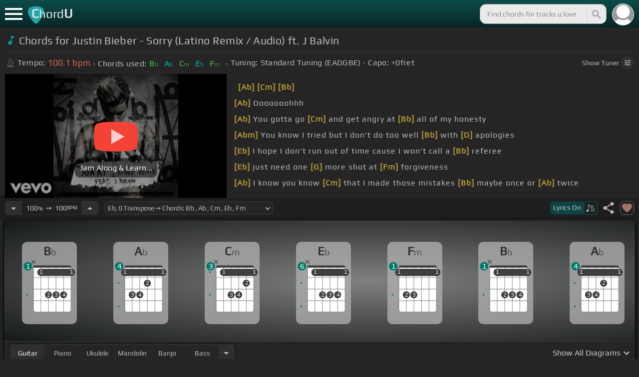

--- FILE ---
content_type: text/html; charset=utf-8
request_url: https://chordu.com/chords-tabs-justin-bieber-sorry-latino-remix-audio-ft-j-balvin-id_10IKRNNfCGU
body_size: 21824
content:
<!DOCTYPE html><html lang="en"><head><meta charSet="utf-8"/><meta http-equiv="Content-Type" content="text/html; charset=UTF-8"/><meta name="viewport" content="width=device-width, height=device-height, initial-scale=1.0, maximum-scale=1.0"/><meta name="theme-color" content="#093431"/><meta property="og:site_name" content="chordu.com"/><meta property="twitter:site" content="@chordu_com"/><meta property="twitter:twitter:creator" content="@chordu_com"/><title>Justin Bieber - Sorry (Latino Remix / Audio) ft. J Balvin Chords - ChordU</title><meta name="description" content="Chords: Bb, Ab, Cm, Eb, Fm; key of Eb with capo 0. Chords for Justin Bieber - Sorry (Latino Remix / Audio) ft. J Balvin with easy-to-follow letter notes. Download MIDI and PDF files for different parts."/><link rel="icon" href="/favicon.png"/><meta name="apple-mobile-web-app-capable" content="yes"/><meta name="apple-mobile-web-app-title" content="ChordU"/><meta name="apple-mobile-web-app-status-bar-style" content="default"/><link rel="apple-touch-icon" href="/favicon.png"/><meta name="msapplication-TileColor" content="#093431"/><meta name="msapplication-TileImage" content="/favicon.png"/><meta property="og:url" content="https://chordu.com/chords-tabs-justin-bieber-sorry-latino-remix-audio-ft-j-balvin-id_10IKRNNfCGU"/><meta property="og:type" content="website"/><meta property="og:title" content="Justin Bieber - Sorry (Latino Remix / Audio) ft. J Balvin Chords - ChordU"/><meta property="og:description" content="Chords: Bb, Ab, Cm, Eb, Fm; key of Eb with capo 0. Chords for Justin Bieber - Sorry (Latino Remix / Audio) ft. J Balvin with easy-to-follow letter notes. Download MIDI and PDF files for different parts."/><meta property="og:image" content="https://i.ytimg.com/vi/10IKRNNfCGU/mqdefault.jpg"/><meta name="twitter:card" content="summary_large_image"/><meta property="twitter:domain" content="https://chordu.com/chords-tabs-justin-bieber-sorry-latino-remix-audio-ft-j-balvin-id_10IKRNNfCGU"/><meta property="twitter:url" content="https://chordu.com/chords-tabs-justin-bieber-sorry-latino-remix-audio-ft-j-balvin-id_10IKRNNfCGU"/><meta name="twitter:title" content="Justin Bieber - Sorry (Latino Remix / Audio) ft. J Balvin Chords - ChordU"/><meta name="twitter:description" content="Chords: Bb, Ab, Cm, Eb, Fm; key of Eb with capo 0. Chords for Justin Bieber - Sorry (Latino Remix / Audio) ft. J Balvin with easy-to-follow letter notes. Download MIDI and PDF files for different parts."/><meta name="twitter:image" content="https://i.ytimg.com/vi/10IKRNNfCGU/mqdefault.jpg"/><link rel="canonical" href="https://chordu.com/chords-tabs-justin-bieber-sorry-latino-remix-audio-ft-j-balvin-id_10IKRNNfCGU"/><script type="application/ld+json">{"@context":"https://schema.org","@type":["MusicRecording","Article"],"byArtist":[],"name":"Justin Bieber - Sorry (Latino Remix / Audio) ft. J Balvin","url":"https://chordu.com/chords-tabs-justin-bieber-sorry-latino-remix-audio-ft-j-balvin-id_10IKRNNfCGU","thumbnailUrl":"https://i.ytimg.com/vi/10IKRNNfCGU/mqdefault.jpg","datePublished":"2023-07-21T06:46:14Z","dateModified":"2024-12-05T23:59:59Z"}</script><script type="application/ld+json">{"@context":"http://schema.org","@type":"CreativeWork","name":"Chords for Justin Bieber - Sorry (Latino Remix / Audio) ft. J Balvin","url":"https://chordu.com/chords-tabs-justin-bieber-sorry-latino-remix-audio-ft-j-balvin-id_10IKRNNfCGU","description":"Chords: Bb, Ab, Cm, Eb, Fm; key of Eb with capo 0. Chords for Justin Bieber - Sorry (Latino Remix / Audio) ft. J Balvin with easy-to-follow letter notes. Download MIDI and PDF files for different parts.","creator":{"@type":"Organization","name":"ChordU","url":"https://chordu.com"},"image":"https://i.ytimg.com/vi/10IKRNNfCGU/mqdefault.jpg","datePublished":"2023-07-21T06:46:14Z","dateModified":"2024-12-05T23:59:59Z"}</script><link rel="preload" href="https://i.ytimg.com/vi/10IKRNNfCGU/mqdefault.jpg" as="image" fetchpriority="high"/><meta name="next-head-count" content="31"/><link rel="preload" href="/_next/static/css/bb85b42fdef46631.css" as="style"/><link rel="stylesheet" href="/_next/static/css/bb85b42fdef46631.css" data-n-g=""/><link rel="preload" href="/_next/static/css/85e3ab7d833875e0.css" as="style"/><link rel="stylesheet" href="/_next/static/css/85e3ab7d833875e0.css" data-n-p=""/><noscript data-n-css=""></noscript><script defer="" nomodule="" src="/_next/static/chunks/polyfills-42372ed130431b0a.js"></script><script src="/_next/static/chunks/webpack-2ea43c8c1e32d39a.js" defer=""></script><script src="/_next/static/chunks/framework-945b357d4a851f4b.js" defer=""></script><script src="/_next/static/chunks/main-f059dd6c54428248.js" defer=""></script><script src="/_next/static/chunks/pages/_app-831e203b510db58d.js" defer=""></script><script src="/_next/static/chunks/1664-194b31f059767b05.js" defer=""></script><script src="/_next/static/chunks/1890-9f446905dc6115e0.js" defer=""></script><script src="/_next/static/chunks/9273-fbe621f20a86148e.js" defer=""></script><script src="/_next/static/chunks/8626-57eddc29bc089e65.js" defer=""></script><script src="/_next/static/chunks/3344-6f13566531419a8b.js" defer=""></script><script src="/_next/static/chunks/4555-71085ff36c6875d0.js" defer=""></script><script src="/_next/static/chunks/pages/%5BtrackId%5D-192114e4adfe05e7.js" defer=""></script><script src="/_next/static/MwWLwjfrSqpSRMWZL77Xi/_buildManifest.js" defer=""></script><script src="/_next/static/MwWLwjfrSqpSRMWZL77Xi/_ssgManifest.js" defer=""></script><style id="__jsx-81765b9b93ef55a9">body{background:#252525}</style></head><body><div id="__next"><style>
    #nprogress .bar {
  background: #21a783 !important;
  z-index: 1300 !important;
  height: 2px !important;
} </style><nav class="style_top_navbar__6U54A false style_show_nav__7JDy9"><div id="menuLink" class="style_menu_link__rijxD  false"><span></span></div><div class="style_logolink__OuerD"><div class="style_title_area__cg4YO" style="background:url([data-uri]);background-size:40px 36px;background-repeat:no-repeat;background-position:-3px 12px"><div id="logo" class="style_logo__m8Py6" translate="no">C<span style="font-weight:normal;font-size:24px">hord</span>U</div></div></div><div class="style_search_container___yAgw"><div style="background-image:url(&#x27;[data-uri]&#x27;);background-position:center;background-repeat:no-repeat;background-size:cover" class="style_top_bar_user_img__B4CcG false"></div><div id="search_bar" class="style_navbar_search__LIBVk style_search_bar_animation__BmHKt"><input id="search_input" class="search-input-desktop-act style_search_input__UyVAf" type="text" name="q" autoComplete="off" placeholder="Find chords for tracks u love" value=""/><button aria-label="Search" title="Search" class="style_search_button__pDJum"><svg xmlns="http://www.w3.org/2000/svg" height="32" viewBox="0 0 24 24" width="32" fill="currentColor" style="font-size:32px;padding:4px;vertical-align:text-top;margin-left:3px;pointer-events:none"><path d="M0 0h24v24H0z" fill="none"></path><path d="M15.5 14h-.79l-.28-.27C15.41 12.59 16 11.11 16 9.5 16 5.91 13.09 3 9.5 3S3 5.91 3 9.5 5.91 16 9.5 16c1.61 0 3.09-.59 4.23-1.57l.27.28v.79l5 4.99L20.49 19l-4.99-5zm-6 0C7.01 14 5 11.99 5 9.5S7.01 5 9.5 5 14 7.01 14 9.5 11.99 14 9.5 14z"></path></svg></button></div></div></nav><main class="jsx-81765b9b93ef55a9"><article id="chords-page" class="jsx-81765b9b93ef55a9 style_main__QyiP4 false"><section id="chords-intro" class="style_chord_header__LCcAZ notranslate" translate="no"><header id="style_chord_tile__czZwO" style="pointer-events:none"><svg xmlns="http://www.w3.org/2000/svg" height="24" viewBox="0 0 24 24" width="24" fill="#019C91" style="vertical-align:sub;margin-right:4px"><path d="M0 0h24v24H0z" fill="none"></path><path d="M12 3v10.55c-.59-.34-1.27-.55-2-.55-2.21 0-4 1.79-4 4s1.79 4 4 4 4-1.79 4-4V7h4V3h-6z"></path></svg><h1>Chords for Justin Bieber - Sorry (Latino Remix / Audio) ft. J Balvin</h1> </header><div class="style_track_bio_cont__XW_Lq"><div class="style_track_bio__qHvNb"><span style="width:20px"><svg width="15" height="17" style="vertical-align:-4px;margin:0 4px" viewBox="0 0 15 17" fill="none" xmlns="http://www.w3.org/2000/svg"><path d="M6.66667 0.122192L3.80833 0.888859L0.05 14.9389C0.025 15.0639 0 15.1972 0 15.3305C0 16.2555 0.741667 16.9972 1.66667 16.9972H11.6667C12.5917 16.9972 13.3333 16.2555 13.3333 15.3305C13.3333 15.1972 13.3083 15.0639 13.2833 14.9389L12.15 10.6805L10.8333 11.9972L11 12.8305H7.84167L10.2083 10.4639L9.03333 9.28886L5.49167 12.8305H2.33333L5.24167 1.99719H8.09167L9.30833 6.52219L10.6667 5.15553L9.525 0.888859L6.66667 0.122192ZM6.04167 2.83053V10.9555L7.29167 9.70553V2.83053H6.04167ZM13.1583 5.16386L10.8 7.52219L10.2083 6.93053L9.03333 8.11386L11.3833 10.4639L12.5667 9.28886L11.975 8.69719L14.3333 6.33886L13.1583 5.16386Z" fill="#4F4F4F"></path></svg></span><span class="style_show_only_992px__xC9kI" style="margin-left:5px">Tempo:</span><div class="style_title_bpm__LwBPP" style="margin-left:0"><span class="style_title_bpm__LwBPP">100.1<!-- --> bpm</span></div><span class="style_devider__NPKp8" style="margin-right:5px"></span><div class="style_chrd_snip__t1zUx" style="min-width:max-content"><span class="style_show_only_992px__xC9kI">Chords used:</span><p>Bb</p><p>Ab</p><p>Cm</p><p>Eb</p><p>Fm</p></div><span class="style_devider__NPKp8" style="margin-left:5px"></span><div class="style_tunning_capo___A_Fw"><span class="style_show_only_992px__xC9kI">Tuning:</span><span style="margin-left:5px">Standard Tuning (EADGBE)</span><span class="style_devider__NPKp8" style="vertical-align:2px"></span><span class="style_show_only_992px__xC9kI" style="margin-right:5px">Capo:</span>+0<!-- -->fret</div></div><div class="style_toggle_tuner_sidebar__gdZVJ">Show<!-- --> Tuner<span class="style_toggle_tuner_sidebar_icon__NI_sY"><svg xmlns="http://www.w3.org/2000/svg" height="16" viewBox="0 0 24 24" width="16" fill="currentColor" style="filter:drop-shadow(1px 1px 2px #252525)"><path d="M0 0h24v24H0V0z" fill="none"></path><path d="M3 17v2h6v-2H3zM3 5v2h10V5H3zm10 16v-2h8v-2h-8v-2h-2v6h2zM7 9v2H3v2h4v2h2V9H7zm14 4v-2H11v2h10zm-6-4h2V7h4V5h-4V3h-2v6z"></path></svg></span></div></div></section><section class="jsx-81765b9b93ef55a9 style_content__7aZej style_full_screen_view__hjlth"><article id="track_content" class="jsx-81765b9b93ef55a9"><div class="jsx-81765b9b93ef55a9 style_yt_player_container__WsA1y style_yt_player_container_with_traditional__Eu3hj"><section id="chords-video-player" class="style_yt_player_container__VAjLw  style_yt_player_left__JUZaa undefined"><div id="yt_player_hourglass" style="width:100%;text-align:center;position:relative;height:100%"><div class="style_yt_overly__D0hl3"></div><img alt="Justin Bieber - Sorry (Latino Remix / Audio) ft. J Balvin chords" fetchpriority="high" width="444" height="250" decoding="async" data-nimg="1" class="style_yt_thumbnail__aRndR" style="color:transparent" src="https://i.ytimg.com/vi/10IKRNNfCGU/mqdefault.jpg"/><div id="style_hourglass_play_btn__0K0_L"><div class="style_play__TShPf"></div><span>Jam Along &amp; Learn...</span></div></div></section><div class="style_inline_lyrics_container__qCOSJ"><section class="style_traditinal_inline_cont__z3gHO" style="display:inline-block"><div id="allChords" class="style_lyricsContainer__Z0zAB style_gold__ItUuT style_line_height_100__7Xf9p style_lyricsContainer_single_line__dFHvA"><div id="ac1" class="current_block"></div> <b>[Ab]</b>     <b>[Cm]</b>     <b>[Bb]</b>      <br> <b>[Ab]</b> Ooooooohhh<br> <b>[Ab]</b> You gotta go <b>[Cm]</b> and get angry at <b>[Bb]</b> all of my honesty  <br> <b>[Abm]</b> You know I tried but I don't do too well <b>[Bb]</b> with <b>[D]</b> apologies<br> <b>[Eb]</b> I hope I don't run out of time cause I won't call a <b>[Bb]</b> referee<br> <b>[Eb]</b> just need one <b>[G]</b> more shot at <b>[Fm]</b> forgiveness  <br> <b>[Ab]</b> I know you know <b>[Cm]</b> that I made those mistakes <b>[Bb]</b> maybe once or   <b>[Ab]</b> twice<br> <b>[Ab]</b> So <b>[Cm]</b> let me or let me redeem already <b>[Bb]</b> my myself    <br></div></section></div></div><section id="playerInfoId" style="align-items:center" class="jsx-81765b9b93ef55a9 style_player_info_container__G8QZY"><div class="style_tempo_customizer_section__cHtbn style_in_player_info__FaUpL"><button class="style_minus_transpose__FFsDT" aria-label="Decrease Tempo" title="Decrease Tempo" style="border-top-left-radius:6px;border-bottom-left-radius:6px"><svg xmlns="http://www.w3.org/2000/svg" height="24" viewBox="0 0 24 24" width="24" fill="currentColor"><path d="M0 0h24v24H0z" fill="none"></path><path d="M7 10l5 5 5-5z"></path></svg></button><div class="style_tempo_customizer_inp__TikjX style_in_player_info__FaUpL"><span class="style_show_min_540__6kNNL">100<b>%</b>  ➙  </span>100<b>BPM</b></div><button class="style_plus_transpose__hSkXJ" aria-label="Increase Tempo" title="Increase Tempo" style="border-top-right-radius:6px;border-bottom-right-radius:6px"><svg xmlns="http://www.w3.org/2000/svg" height="24" viewBox="0 0 24 24" width="24" fill="currentColor"><path d="M0 0h24v24H0V0z" fill="none"></path><path d="M7 14l5-5 5 5H7z"></path></svg></button></div><div class="style_transpose_changer_cont__D0C87" aria-label="Select a key to transpose chords" title="Select a key to transpose chords"><select class="style_transpose_changer__SwYEk"><option value="-11" style="color:#fdd835;filter:contrast(1.75)">E<!-- -->, <!-- -->-11<!-- --> Transpose ➙ Chords: <!-- -->B<!-- --> <!-- -->, <!-- -->A<!-- --> <!-- -->, <!-- -->Dbm<!-- --> <!-- -->, <!-- -->E<!-- --> <!-- -->, <!-- -->Gbm<!-- --> </option><option value="-10" style="color:#26c6da;filter:contrast(1.75)">F<!-- -->, <!-- -->-10<!-- --> Transpose ➙ Chords: <!-- -->C<!-- --> <!-- -->, <!-- -->Bb<!-- --> <!-- -->, <!-- -->Dm<!-- --> <!-- -->, <!-- -->F<!-- --> <!-- -->, <!-- -->Gm<!-- --> </option><option value="-9" style="color:#4fc3f7;filter:contrast(1.75)">Gb<!-- -->, <!-- -->-9<!-- --> Transpose ➙ Chords: <!-- -->Db<!-- --> <!-- -->, <!-- -->B<!-- --> <!-- -->, <!-- -->Ebm<!-- --> <!-- -->, <!-- -->Gb<!-- --> <!-- -->, <!-- -->Abm<!-- --> </option><option value="-8" style="color:#e53935;filter:contrast(1.75)">G<!-- -->, <!-- -->-8<!-- --> Transpose ➙ Chords: <!-- -->D<!-- --> <!-- -->, <!-- -->C<!-- --> <!-- -->, <!-- -->Em<!-- --> <!-- -->, <!-- -->G<!-- --> <!-- -->, <!-- -->Am<!-- --> </option><option value="-7" style="color:#d81b60;filter:contrast(1.75)">Ab<!-- -->, <!-- -->-7<!-- --> Transpose ➙ Chords: <!-- -->Eb<!-- --> <!-- -->, <!-- -->Db<!-- --> <!-- -->, <!-- -->Fm<!-- --> <!-- -->, <!-- -->Ab<!-- --> <!-- -->, <!-- -->Bbm<!-- --> </option><option value="-6" style="color:#ffee58;filter:contrast(1.75)">A<!-- -->, <!-- -->-6<!-- --> Transpose ➙ Chords: <!-- -->E<!-- --> <!-- -->, <!-- -->D<!-- --> <!-- -->, <!-- -->Gbm<!-- --> <!-- -->, <!-- -->A<!-- --> <!-- -->, <!-- -->Bm<!-- --> </option><option value="-5" style="color:#a1887f;filter:contrast(1.75)">Bb<!-- -->, <!-- -->-5<!-- --> Transpose ➙ Chords: <!-- -->F<!-- --> <!-- -->, <!-- -->Eb<!-- --> <!-- -->, <!-- -->Gm<!-- --> <!-- -->, <!-- -->Bb<!-- --> <!-- -->, <!-- -->Cm<!-- --> </option><option value="-4" style="color:#4db6ac;filter:contrast(1.75)">B<!-- -->, <!-- -->-4<!-- --> Transpose ➙ Chords: <!-- -->Gb<!-- --> <!-- -->, <!-- -->E<!-- --> <!-- -->, <!-- -->Abm<!-- --> <!-- -->, <!-- -->B<!-- --> <!-- -->, <!-- -->Dbm<!-- --> </option><option value="-3" style="color:#1976d2;filter:contrast(1.75)">C<!-- -->, <!-- -->-3<!-- --> Transpose ➙ Chords: <!-- -->G<!-- --> <!-- -->, <!-- -->F<!-- --> <!-- -->, <!-- -->Am<!-- --> <!-- -->, <!-- -->C<!-- --> <!-- -->, <!-- -->Dm<!-- --> </option><option value="-2" style="color:#0d47a1;filter:contrast(1.75)">Db<!-- -->, <!-- -->-2<!-- --> Transpose ➙ Chords: <!-- -->Ab<!-- --> <!-- -->, <!-- -->Gb<!-- --> <!-- -->, <!-- -->Bbm<!-- --> <!-- -->, <!-- -->Db<!-- --> <!-- -->, <!-- -->Ebm<!-- --> </option><option value="-1" style="color:#ef6c00;filter:contrast(1.75)">D<!-- -->, <!-- -->-1<!-- --> Transpose ➙ Chords: <!-- -->A<!-- --> <!-- -->, <!-- -->G<!-- --> <!-- -->, <!-- -->Bm<!-- --> <!-- -->, <!-- -->D<!-- --> <!-- -->, <!-- -->Em<!-- --> </option><option value="0" style="color:#e65100;filter:contrast(1.75)" selected="">Eb<!-- -->, <!-- -->0<!-- --> Transpose ➙ Chords: <!-- -->Bb<!-- --> <!-- -->, <!-- -->Ab<!-- --> <!-- -->, <!-- -->Cm<!-- --> <!-- -->, <!-- -->Eb<!-- --> <!-- -->, <!-- -->Fm<!-- --> </option><option value="1" style="color:#fdd835;filter:contrast(1.75)">E<!-- -->, <!-- -->+1<!-- --> Transpose ➙ Chords: <!-- -->B<!-- --> <!-- -->, <!-- -->A<!-- --> <!-- -->, <!-- -->Dbm<!-- --> <!-- -->, <!-- -->E<!-- --> <!-- -->, <!-- -->Gbm<!-- --> </option><option value="2" style="color:#26c6da;filter:contrast(1.75)">F<!-- -->, <!-- -->+2<!-- --> Transpose ➙ Chords: <!-- -->C<!-- --> <!-- -->, <!-- -->Bb<!-- --> <!-- -->, <!-- -->Dm<!-- --> <!-- -->, <!-- -->F<!-- --> <!-- -->, <!-- -->Gm<!-- --> </option><option value="3" style="color:#4fc3f7;filter:contrast(1.75)">Gb<!-- -->, <!-- -->+3<!-- --> Transpose ➙ Chords: <!-- -->Db<!-- --> <!-- -->, <!-- -->B<!-- --> <!-- -->, <!-- -->Ebm<!-- --> <!-- -->, <!-- -->Gb<!-- --> <!-- -->, <!-- -->Abm<!-- --> </option><option value="4" style="color:#e53935;filter:contrast(1.75)">G<!-- -->, <!-- -->+4<!-- --> Transpose ➙ Chords: <!-- -->D<!-- --> <!-- -->, <!-- -->C<!-- --> <!-- -->, <!-- -->Em<!-- --> <!-- -->, <!-- -->G<!-- --> <!-- -->, <!-- -->Am<!-- --> </option><option value="5" style="color:#d81b60;filter:contrast(1.75)">Ab<!-- -->, <!-- -->+5<!-- --> Transpose ➙ Chords: <!-- -->Eb<!-- --> <!-- -->, <!-- -->Db<!-- --> <!-- -->, <!-- -->Fm<!-- --> <!-- -->, <!-- -->Ab<!-- --> <!-- -->, <!-- -->Bbm<!-- --> </option><option value="6" style="color:#ffee58;filter:contrast(1.75)">A<!-- -->, <!-- -->+6<!-- --> Transpose ➙ Chords: <!-- -->E<!-- --> <!-- -->, <!-- -->D<!-- --> <!-- -->, <!-- -->Gbm<!-- --> <!-- -->, <!-- -->A<!-- --> <!-- -->, <!-- -->Bm<!-- --> </option><option value="7" style="color:#a1887f;filter:contrast(1.75)">Bb<!-- -->, <!-- -->+7<!-- --> Transpose ➙ Chords: <!-- -->F<!-- --> <!-- -->, <!-- -->Eb<!-- --> <!-- -->, <!-- -->Gm<!-- --> <!-- -->, <!-- -->Bb<!-- --> <!-- -->, <!-- -->Cm<!-- --> </option><option value="8" style="color:#4db6ac;filter:contrast(1.75)">B<!-- -->, <!-- -->+8<!-- --> Transpose ➙ Chords: <!-- -->Gb<!-- --> <!-- -->, <!-- -->E<!-- --> <!-- -->, <!-- -->Abm<!-- --> <!-- -->, <!-- -->B<!-- --> <!-- -->, <!-- -->Dbm<!-- --> </option><option value="9" style="color:#1976d2;filter:contrast(1.75)">C<!-- -->, <!-- -->+9<!-- --> Transpose ➙ Chords: <!-- -->G<!-- --> <!-- -->, <!-- -->F<!-- --> <!-- -->, <!-- -->Am<!-- --> <!-- -->, <!-- -->C<!-- --> <!-- -->, <!-- -->Dm<!-- --> </option><option value="10" style="color:#0d47a1;filter:contrast(1.75)">Db<!-- -->, <!-- -->+10<!-- --> Transpose ➙ Chords: <!-- -->Ab<!-- --> <!-- -->, <!-- -->Gb<!-- --> <!-- -->, <!-- -->Bbm<!-- --> <!-- -->, <!-- -->Db<!-- --> <!-- -->, <!-- -->Ebm<!-- --> </option><option value="11" style="color:#ef6c00;filter:contrast(1.75)">D<!-- -->, <!-- -->+11<!-- --> Transpose ➙ Chords: <!-- -->A<!-- --> <!-- -->, <!-- -->G<!-- --> <!-- -->, <!-- -->Bm<!-- --> <!-- -->, <!-- -->D<!-- --> <!-- -->, <!-- -->Em<!-- --> </option></select><svg xmlns="http://www.w3.org/2000/svg" height="20px" viewBox="0 0 24 24" width="20px" fill="currentColor" style="position:absolute;right:1px;bottom:3px;pointer-events:none" class="style_expandMore__vYq9U"><path d="M24 24H0V0h24v24z" fill="none" opacity=".87"></path><path d="M16.59 8.59L12 13.17 7.41 8.59 6 10l6 6 6-6-1.41-1.41z"></path></svg></div><div class="jsx-81765b9b93ef55a9 style_flex_info_bar__W1qDK"><button class="style_toggle_lyrics__0nC1M" style="background-color:#0B4440;text-align:left"><span class="style_show_min_380px__GO5c_">Lyrics <!-- -->On</span><div class="style_lyrics_switch__cGJWq style_active__JbWTV"><svg xmlns="http://www.w3.org/2000/svg" height="16" viewBox="0 0 17 16" width="17" style="border-color:#0b4440"><path d="M4.24307 0.841129C4.12915 0.97023 4.11397 1.44107 4.11397 6.00518V11.0174L3.87095 11.0933C3.73426 11.1389 3.0204 11.3211 2.29136 11.4958C1.10666 11.7844 0.93959 11.8451 0.719359 12.0654L0.46875 12.3084V13.4551C0.46875 14.336 0.499127 14.6626 0.582663 14.8296C0.70417 15.0651 1.04591 15.2853 1.28133 15.2853C1.36487 15.2853 2.1091 15.1106 2.93687 14.898C4.5924 14.4803 4.74429 14.4044 4.88098 13.9032C4.91895 13.7437 4.94933 13.0906 4.94933 12.4527C4.94173 11.8223 4.94933 9.24791 4.94933 6.74182L4.95692 2.1853L5.93657 3.20292C7.23518 4.5471 7.25797 4.58507 7.30353 6.15707C7.33391 7.27342 7.35669 7.41011 7.48579 7.50884C7.67565 7.64553 7.75918 7.64553 7.97182 7.49365C8.1313 7.38733 8.13889 7.32658 8.13889 6.2482C8.13889 4.99516 8.04017 4.50913 7.64527 3.894C7.46301 3.60542 6.62005 2.69411 5.01768 1.06136C4.63797 0.68165 4.44052 0.620897 4.24307 0.841129Z" fill="#BABBBB"></path><path d="M8.83756 3.56745C8.58695 3.61301 8.48063 3.93956 8.63251 4.16739L8.74643 4.34965H11.3588C13.8497 4.34965 13.9712 4.34205 14.1003 4.19776C14.275 4.00031 14.1991 3.68136 13.9409 3.59023C13.751 3.51429 9.20208 3.4991 8.83756 3.56745Z" fill="#BABBBB"></path><path d="M8.71605 6.04315C8.63252 6.10391 8.57936 6.2406 8.57936 6.36211C8.57936 6.7722 8.62492 6.77979 11.4044 6.77979C13.789 6.77979 13.9712 6.7722 14.0852 6.6431C14.2522 6.45324 14.2446 6.27858 14.0624 6.09631C13.9181 5.95202 13.8118 5.94443 11.3816 5.94443C9.39953 5.94443 8.82237 5.96721 8.71605 6.04315Z" fill="#BABBBB"></path><path d="M8.71605 8.4733C8.63251 8.53405 8.57936 8.67075 8.57936 8.79226C8.57936 9.21753 8.5262 9.20994 12.6195 9.20994C16.1812 9.20994 16.4014 9.20234 16.5153 9.07324C16.6824 8.88339 16.6748 8.70872 16.4925 8.52646C16.3482 8.38217 16.2419 8.37457 12.5967 8.37457C9.60457 8.37457 8.82237 8.39736 8.71605 8.4733Z" fill="#BABBBB"></path><path d="M8.71605 10.9034C8.63251 10.9642 8.57936 11.1009 8.57936 11.2224C8.57936 11.6477 8.5262 11.6401 12.6195 11.6401C16.1812 11.6401 16.4014 11.6325 16.5153 11.5034C16.69 11.3059 16.6748 11.0629 16.4773 10.9262C16.3254 10.8199 15.8318 10.8047 12.5815 10.8047C9.59698 10.8047 8.82237 10.8275 8.71605 10.9034Z" fill="#BABBBB"></path><path d="M8.71605 13.3336C8.63251 13.3943 8.57936 13.531 8.57936 13.6525C8.57936 14.0778 8.5262 14.0702 12.6195 14.0702C16.1812 14.0702 16.4014 14.0626 16.5153 13.9335C16.69 13.7361 16.6748 13.4931 16.4773 13.3564C16.3254 13.2501 15.8318 13.2349 12.5815 13.2349C9.59698 13.2349 8.82237 13.2576 8.71605 13.3336Z" fill="#BABBBB"></path></svg></div></button><div class="jsx-81765b9b93ef55a9 style_track_user_interaction__3Qg0H"><svg xmlns="http://www.w3.org/2000/svg" height="28" viewBox="0 0 24 24" width="28" fill="currentColor" title="Share this track" style="pointer-events:auto"><path d="M0 0h24v24H0z" fill="none"></path><path d="M18 16.08c-.76 0-1.44.3-1.96.77L8.91 12.7c.05-.23.09-.46.09-.7s-.04-.47-.09-.7l7.05-4.11c.54.5 1.25.81 2.04.81 1.66 0 3-1.34 3-3s-1.34-3-3-3-3 1.34-3 3c0 .24.04.47.09.7L8.04 9.81C7.5 9.31 6.79 9 6 9c-1.66 0-3 1.34-3 3s1.34 3 3 3c.79 0 1.5-.31 2.04-.81l7.12 4.16c-.05.21-.08.43-.08.65 0 1.61 1.31 2.92 2.92 2.92 1.61 0 2.92-1.31 2.92-2.92s-1.31-2.92-2.92-2.92z"></path></svg><svg xmlns="http://www.w3.org/2000/svg" height="28" viewBox="0 0 24 24" width="28" id="style_fav_ctrl__2D56i" title="Add to Loved Tracks" data-ytid="JGwWNGJdvx8" style="pointer-events:auto" fill="currentColor"><path d="M0 0h24v24H0z" fill="none"></path><path d="M12 21.35l-1.45-1.32C5.4 15.36 2 12.28 2 8.5 2 5.42 4.42 3 7.5 3c1.74 0 3.41.81 4.5 2.09C13.09 3.81 14.76 3 16.5 3 19.58 3 22 5.42 22 8.5c0 3.78-3.4 6.86-8.55 11.54L12 21.35z"></path></svg></div></div></section><section id="chords-diagrams" class="style_card_wrapper__8FPCW"><div class="style_cdiagconatiner_transition__ZK9WD style_cdiagconatiner_wrapper__Ra69O " id="style_cdiagconatiner_wrapper_ssr__lVdQE" style="transform:translateX(0px)"><div class="style_cdiag_conatiner__QLDcl" id="cdiagconatiner" translate="no"><div id="diag0" class="style_chord_diag__NUYGx " style="background-image:none;display:inline-block"><span>Bb</span><div class="style_chord_diag__NUYGx"><svg xmlns="http://www.w3.org/2000/svg" fill="none" viewBox="0 0 334 375"><path fill="#fff" d="M299 60H70v254c0 10 4 18 16 18h190c17 2 23-5 23-20V60Z"/><path fill="#BABBBB" d="M71 121v-3l2-1h223l2 1v3l-2 2H73l-2-2Zm0 69v2l2 2h223l2-2v-2l-2-2H73l-2 2Zm0 73v-2l2-2h223l2 2v2l-2 2H73l-2-2Z"/><path fill="#3F3F3F" fill-rule="evenodd" d="M84 47h202c12 0 12 6 12 12H70c0-9 0-12 14-12Z" clip-rule="evenodd"/><path stroke="#3F3F3F" stroke-width="1.9" d="M115 331H84c-8 0-14-6-14-14V59m45 272h46m-46 0V59m46 272h46m-46 0V59m46 272h46m-46 0V59m46 272h31c8 0 14-6 14-14V59m-45 272V59M70 59c0-9 0-12 14-12h202c12 0 12 6 12 12M70 59h45m183 0h-45m0 0h-46m0 0h-46m-46 0h46"/><circle cx="115" cy="88" r="21.3" fill="#3F3F3F"/><text xml:space="preserve" fill="#EBEBEB" font-size="34"><tspan x="106.5" y="99">1</tspan></text><circle cx="161" cy="226" r="21.3" fill="#3F3F3F"/><text xml:space="preserve" fill="#EBEBEB" font-size="34"><tspan x="152.5" y="237">2</tspan></text><circle cx="207" cy="226" r="21.3" fill="#3F3F3F"/><text xml:space="preserve" fill="#EBEBEB" font-size="34"><tspan x="198.5" y="237">3</tspan></text><circle cx="253" cy="226" r="21.3" fill="#3F3F3F"/><text xml:space="preserve" fill="#EBEBEB" font-size="34"><tspan x="244.5" y="237">4</tspan></text><circle cx="299" cy="88" r="21.3" fill="#3F3F3F"/><text xml:space="preserve" fill="#EBEBEB" font-size="34"><tspan x="290.5" y="99">1</tspan></text><circle id="fp3" cx="31.9828" cy="226.504" r="5" fill="#00796B"/><rect width="230" height="44" x="93" y="67" fill="#3F3F3F" rx="21.3"/><text xml:space="preserve" fill="#EBEBEB" font-size="34"><tspan x="106.5" y="99">1</tspan></text><text xml:space="preserve" fill="#EBEBEB" font-size="34"><tspan x="290.5" y="99">1</tspan></text><g fill="#3F3F3F"><path d="M82 13a2 2 0 0 0-2 0 2 2 0 0 0-1 0l-9 9-9-9a2 2 0 0 0-1-1 2 2 0 0 0-2 1 2 2 0 0 0 0 1 2 2 0 0 0 0 2l9 8-9 9a2 2 0 0 0 0 1 2 2 0 0 0 0 2 2 2 0 0 0 2 0 2 2 0 0 0 1 0l9-9 9 9a2 2 0 0 0 1 0 2 2 0 0 0 2 0 2 2 0 0 0 0-2 2 2 0 0 0 0-1l-9-9 9-8v-3Z"/></g><circle cx="36" cy="51.5" r="26" fill="#00796B"/><text xml:space="preserve" fill="#fff" font-size="41.6"><tspan x="24" y="66">1</tspan></text></svg></div></div><div id="diag1" class="style_chord_diag__NUYGx " style="background-image:none;display:inline-block"><span>Ab</span><div class="style_chord_diag__NUYGx"><svg xmlns="http://www.w3.org/2000/svg" fill="none" viewBox="0 0 334 375"><path fill="#fff" d="M299 60H70v254c0 10 4 18 16 18h190c17 2 23-5 23-20V60Z"/><path fill="#BABBBB" d="M71 121v-3l2-1h223l2 1v3l-2 2H73l-2-2Zm0 69v2l2 2h223l2-2v-2l-2-2H73l-2 2Zm0 73v-2l2-2h223l2 2v2l-2 2H73l-2-2Z"/><path fill="#3F3F3F" fill-rule="evenodd" d="M84 47h202c12 0 12 6 12 12H70c0-9 0-12 14-12Z" clip-rule="evenodd"/><path stroke="#3F3F3F" stroke-width="1.9" d="M115 331H84c-8 0-14-6-14-14V59m45 272h46m-46 0V59m46 272h46m-46 0V59m46 272h46m-46 0V59m46 272h31c8 0 14-6 14-14V59m-45 272V59M70 59c0-9 0-12 14-12h202c12 0 12 6 12 12M70 59h45m183 0h-45m0 0h-46m0 0h-46m-46 0h46"/><circle cx="69" cy="88" r="21.3" fill="#3F3F3F"/><text xml:space="preserve" fill="#EBEBEB" font-size="34"><tspan x="60.5" y="99">1</tspan></text><circle cx="115" cy="226" r="21.3" fill="#3F3F3F"/><text xml:space="preserve" fill="#EBEBEB" font-size="34"><tspan x="106.5" y="237">3</tspan></text><circle cx="161" cy="226" r="21.3" fill="#3F3F3F"/><text xml:space="preserve" fill="#EBEBEB" font-size="34"><tspan x="152.5" y="237">4</tspan></text><circle cx="207" cy="155" r="21.3" fill="#3F3F3F"/><text xml:space="preserve" fill="#EBEBEB" font-size="34"><tspan x="198.5" y="166">2</tspan></text><circle cx="253" cy="88" r="21.3" fill="#3F3F3F"/><text xml:space="preserve" fill="#EBEBEB" font-size="34"><tspan x="244.5" y="99">1</tspan></text><circle cx="299" cy="88" r="21.3" fill="#3F3F3F"/><text xml:space="preserve" fill="#EBEBEB" font-size="34"><tspan x="290.5" y="99">1</tspan></text><circle id="fp2" cx="31.9828" cy="154.504" r="5" fill="#00796B"/><circle id="fp4" cx="31.9828" cy="297.504" r="5" fill="#00796B"/><rect width="276" height="44" x="47" y="67" fill="#3F3F3F" rx="21.3"/><text xml:space="preserve" fill="#EBEBEB" font-size="34"><tspan x="60.5" y="99">1</tspan></text><text xml:space="preserve" fill="#EBEBEB" font-size="34"><tspan x="290.5" y="99">1</tspan></text><circle cx="36" cy="51.5" r="26" fill="#00796B"/><text xml:space="preserve" fill="#fff" font-size="41.6"><tspan x="24" y="66">4</tspan></text></svg></div></div><div id="diag2" class="style_chord_diag__NUYGx " style="background-image:none;display:inline-block"><span>Cm</span><div class="style_chord_diag__NUYGx"><svg xmlns="http://www.w3.org/2000/svg" fill="none" viewBox="0 0 334 375"><path fill="#fff" d="M299 60H70v254c0 10 4 18 16 18h190c17 2 23-5 23-20V60Z"/><path fill="#BABBBB" d="M71 121v-3l2-1h223l2 1v3l-2 2H73l-2-2Zm0 69v2l2 2h223l2-2v-2l-2-2H73l-2 2Zm0 73v-2l2-2h223l2 2v2l-2 2H73l-2-2Z"/><path fill="#3F3F3F" fill-rule="evenodd" d="M84 47h202c12 0 12 6 12 12H70c0-9 0-12 14-12Z" clip-rule="evenodd"/><path stroke="#3F3F3F" stroke-width="1.9" d="M115 331H84c-8 0-14-6-14-14V59m45 272h46m-46 0V59m46 272h46m-46 0V59m46 272h46m-46 0V59m46 272h31c8 0 14-6 14-14V59m-45 272V59M70 59c0-9 0-12 14-12h202c12 0 12 6 12 12M70 59h45m183 0h-45m0 0h-46m0 0h-46m-46 0h46"/><circle cx="115" cy="88" r="21.3" fill="#3F3F3F"/><text xml:space="preserve" fill="#EBEBEB" font-size="34"><tspan x="106.5" y="99">1</tspan></text><circle cx="161" cy="226" r="21.3" fill="#3F3F3F"/><text xml:space="preserve" fill="#EBEBEB" font-size="34"><tspan x="152.5" y="237">3</tspan></text><circle cx="207" cy="226" r="21.3" fill="#3F3F3F"/><text xml:space="preserve" fill="#EBEBEB" font-size="34"><tspan x="198.5" y="237">4</tspan></text><circle cx="253" cy="155" r="21.3" fill="#3F3F3F"/><text xml:space="preserve" fill="#EBEBEB" font-size="34"><tspan x="244.5" y="166">2</tspan></text><circle cx="299" cy="88" r="21.3" fill="#3F3F3F"/><text xml:space="preserve" fill="#EBEBEB" font-size="34"><tspan x="290.5" y="99">1</tspan></text><circle id="fp1" cx="31.9828" cy="87.5045" r="5" fill="#00796B"/><circle id="fp3" cx="31.9828" cy="226.504" r="5" fill="#00796B"/><rect width="230" height="44" x="93" y="67" fill="#3F3F3F" rx="21.3"/><text xml:space="preserve" fill="#EBEBEB" font-size="34"><tspan x="106.5" y="99">1</tspan></text><text xml:space="preserve" fill="#EBEBEB" font-size="34"><tspan x="290.5" y="99">1</tspan></text><g fill="#3F3F3F"><path d="M82 13a2 2 0 0 0-2 0 2 2 0 0 0-1 0l-9 9-9-9a2 2 0 0 0-1-1 2 2 0 0 0-2 1 2 2 0 0 0 0 1 2 2 0 0 0 0 2l9 8-9 9a2 2 0 0 0 0 1 2 2 0 0 0 0 2 2 2 0 0 0 2 0 2 2 0 0 0 1 0l9-9 9 9a2 2 0 0 0 1 0 2 2 0 0 0 2 0 2 2 0 0 0 0-2 2 2 0 0 0 0-1l-9-9 9-8v-3Z"/></g><circle cx="36" cy="51.5" r="26" fill="#00796B"/><text xml:space="preserve" fill="#fff" font-size="41.6"><tspan x="24" y="66">3</tspan></text></svg></div></div><div id="diag3" class="style_chord_diag__NUYGx " style="background-image:none;display:inline-block"><span>Eb</span><div class="style_chord_diag__NUYGx"><svg xmlns="http://www.w3.org/2000/svg" fill="none" viewBox="0 0 334 375"><path fill="#fff" d="M299 60H70v254c0 10 4 18 16 18h190c17 2 23-5 23-20V60Z"/><path fill="#BABBBB" d="M71 121v-3l2-1h223l2 1v3l-2 2H73l-2-2Zm0 69v2l2 2h223l2-2v-2l-2-2H73l-2 2Zm0 73v-2l2-2h223l2 2v2l-2 2H73l-2-2Z"/><path fill="#3F3F3F" fill-rule="evenodd" d="M84 47h202c12 0 12 6 12 12H70c0-9 0-12 14-12Z" clip-rule="evenodd"/><path stroke="#3F3F3F" stroke-width="1.9" d="M115 331H84c-8 0-14-6-14-14V59m45 272h46m-46 0V59m46 272h46m-46 0V59m46 272h46m-46 0V59m46 272h31c8 0 14-6 14-14V59m-45 272V59M70 59c0-9 0-12 14-12h202c12 0 12 6 12 12M70 59h45m183 0h-45m0 0h-46m0 0h-46m-46 0h46"/><circle cx="115" cy="88" r="21.3" fill="#3F3F3F"/><text xml:space="preserve" fill="#EBEBEB" font-size="34"><tspan x="106.5" y="99">1</tspan></text><circle cx="161" cy="226" r="21.3" fill="#3F3F3F"/><text xml:space="preserve" fill="#EBEBEB" font-size="34"><tspan x="152.5" y="237">2</tspan></text><circle cx="207" cy="226" r="21.3" fill="#3F3F3F"/><text xml:space="preserve" fill="#EBEBEB" font-size="34"><tspan x="198.5" y="237">3</tspan></text><circle cx="253" cy="226" r="21.3" fill="#3F3F3F"/><text xml:space="preserve" fill="#EBEBEB" font-size="34"><tspan x="244.5" y="237">4</tspan></text><circle cx="299" cy="88" r="21.3" fill="#3F3F3F"/><text xml:space="preserve" fill="#EBEBEB" font-size="34"><tspan x="290.5" y="99">1</tspan></text><circle id="fp2" cx="31.9828" cy="154.504" r="5" fill="#00796B"/><circle id="fp4" cx="31.9828" cy="297.504" r="5" fill="#00796B"/><rect width="230" height="44" x="93" y="67" fill="#3F3F3F" rx="21.3"/><text xml:space="preserve" fill="#EBEBEB" font-size="34"><tspan x="106.5" y="99">1</tspan></text><text xml:space="preserve" fill="#EBEBEB" font-size="34"><tspan x="290.5" y="99">1</tspan></text><g fill="#3F3F3F"><path d="M82 13a2 2 0 0 0-2 0 2 2 0 0 0-1 0l-9 9-9-9a2 2 0 0 0-1-1 2 2 0 0 0-2 1 2 2 0 0 0 0 1 2 2 0 0 0 0 2l9 8-9 9a2 2 0 0 0 0 1 2 2 0 0 0 0 2 2 2 0 0 0 2 0 2 2 0 0 0 1 0l9-9 9 9a2 2 0 0 0 1 0 2 2 0 0 0 2 0 2 2 0 0 0 0-2 2 2 0 0 0 0-1l-9-9 9-8v-3Z"/></g><circle cx="36" cy="51.5" r="26" fill="#00796B"/><text xml:space="preserve" fill="#fff" font-size="41.6"><tspan x="24" y="66">6</tspan></text></svg></div></div><div id="diag4" class="style_chord_diag__NUYGx " style="background-image:none;display:inline-block"><span>Fm</span><div class="style_chord_diag__NUYGx"><svg xmlns="http://www.w3.org/2000/svg" fill="none" viewBox="0 0 334 375"><path fill="#fff" d="M299 60H70v254c0 10 4 18 16 18h190c17 2 23-5 23-20V60Z"/><path fill="#BABBBB" d="M71 121v-3l2-1h223l2 1v3l-2 2H73l-2-2Zm0 69v2l2 2h223l2-2v-2l-2-2H73l-2 2Zm0 73v-2l2-2h223l2 2v2l-2 2H73l-2-2Z"/><path fill="#3F3F3F" fill-rule="evenodd" d="M84 47h202c12 0 12 6 12 12H70c0-9 0-12 14-12Z" clip-rule="evenodd"/><path stroke="#3F3F3F" stroke-width="1.9" d="M115 331H84c-8 0-14-6-14-14V59m45 272h46m-46 0V59m46 272h46m-46 0V59m46 272h46m-46 0V59m46 272h31c8 0 14-6 14-14V59m-45 272V59M70 59c0-9 0-12 14-12h202c12 0 12 6 12 12M70 59h45m183 0h-45m0 0h-46m0 0h-46m-46 0h46"/><circle cx="69" cy="88" r="21.3" fill="#3F3F3F"/><text xml:space="preserve" fill="#EBEBEB" font-size="34"><tspan x="60.5" y="99">1</tspan></text><circle cx="115" cy="226" r="21.3" fill="#3F3F3F"/><text xml:space="preserve" fill="#EBEBEB" font-size="34"><tspan x="106.5" y="237">2</tspan></text><circle cx="161" cy="226" r="21.3" fill="#3F3F3F"/><text xml:space="preserve" fill="#EBEBEB" font-size="34"><tspan x="152.5" y="237">3</tspan></text><circle cx="207" cy="88" r="21.3" fill="#3F3F3F"/><text xml:space="preserve" fill="#EBEBEB" font-size="34"><tspan x="198.5" y="99">1</tspan></text><circle cx="253" cy="88" r="21.3" fill="#3F3F3F"/><text xml:space="preserve" fill="#EBEBEB" font-size="34"><tspan x="244.5" y="99">1</tspan></text><circle cx="299" cy="88" r="21.3" fill="#3F3F3F"/><text xml:space="preserve" fill="#EBEBEB" font-size="34"><tspan x="290.5" y="99">1</tspan></text><circle id="fp3" cx="31.9828" cy="226.504" r="5" fill="#00796B"/><rect width="276" height="44" x="47" y="67" fill="#3F3F3F" rx="21.3"/><text xml:space="preserve" fill="#EBEBEB" font-size="34"><tspan x="60.5" y="99">1</tspan></text><text xml:space="preserve" fill="#EBEBEB" font-size="34"><tspan x="290.5" y="99">1</tspan></text><circle cx="36" cy="51.5" r="26" fill="#00796B"/><text xml:space="preserve" fill="#fff" font-size="41.6"><tspan x="24" y="66">1</tspan></text></svg></div></div><div id="diag5" class="style_chord_diag__NUYGx " style="background-image:none;display:inline-block"><span>Bb</span><div class="style_chord_diag__NUYGx"><svg xmlns="http://www.w3.org/2000/svg" fill="none" viewBox="0 0 334 375"><path fill="#fff" d="M299 60H70v254c0 10 4 18 16 18h190c17 2 23-5 23-20V60Z"/><path fill="#BABBBB" d="M71 121v-3l2-1h223l2 1v3l-2 2H73l-2-2Zm0 69v2l2 2h223l2-2v-2l-2-2H73l-2 2Zm0 73v-2l2-2h223l2 2v2l-2 2H73l-2-2Z"/><path fill="#3F3F3F" fill-rule="evenodd" d="M84 47h202c12 0 12 6 12 12H70c0-9 0-12 14-12Z" clip-rule="evenodd"/><path stroke="#3F3F3F" stroke-width="1.9" d="M115 331H84c-8 0-14-6-14-14V59m45 272h46m-46 0V59m46 272h46m-46 0V59m46 272h46m-46 0V59m46 272h31c8 0 14-6 14-14V59m-45 272V59M70 59c0-9 0-12 14-12h202c12 0 12 6 12 12M70 59h45m183 0h-45m0 0h-46m0 0h-46m-46 0h46"/><circle cx="115" cy="88" r="21.3" fill="#3F3F3F"/><text xml:space="preserve" fill="#EBEBEB" font-size="34"><tspan x="106.5" y="99">1</tspan></text><circle cx="161" cy="226" r="21.3" fill="#3F3F3F"/><text xml:space="preserve" fill="#EBEBEB" font-size="34"><tspan x="152.5" y="237">2</tspan></text><circle cx="207" cy="226" r="21.3" fill="#3F3F3F"/><text xml:space="preserve" fill="#EBEBEB" font-size="34"><tspan x="198.5" y="237">3</tspan></text><circle cx="253" cy="226" r="21.3" fill="#3F3F3F"/><text xml:space="preserve" fill="#EBEBEB" font-size="34"><tspan x="244.5" y="237">4</tspan></text><circle cx="299" cy="88" r="21.3" fill="#3F3F3F"/><text xml:space="preserve" fill="#EBEBEB" font-size="34"><tspan x="290.5" y="99">1</tspan></text><circle id="fp3" cx="31.9828" cy="226.504" r="5" fill="#00796B"/><rect width="230" height="44" x="93" y="67" fill="#3F3F3F" rx="21.3"/><text xml:space="preserve" fill="#EBEBEB" font-size="34"><tspan x="106.5" y="99">1</tspan></text><text xml:space="preserve" fill="#EBEBEB" font-size="34"><tspan x="290.5" y="99">1</tspan></text><g fill="#3F3F3F"><path d="M82 13a2 2 0 0 0-2 0 2 2 0 0 0-1 0l-9 9-9-9a2 2 0 0 0-1-1 2 2 0 0 0-2 1 2 2 0 0 0 0 1 2 2 0 0 0 0 2l9 8-9 9a2 2 0 0 0 0 1 2 2 0 0 0 0 2 2 2 0 0 0 2 0 2 2 0 0 0 1 0l9-9 9 9a2 2 0 0 0 1 0 2 2 0 0 0 2 0 2 2 0 0 0 0-2 2 2 0 0 0 0-1l-9-9 9-8v-3Z"/></g><circle cx="36" cy="51.5" r="26" fill="#00796B"/><text xml:space="preserve" fill="#fff" font-size="41.6"><tspan x="24" y="66">1</tspan></text></svg></div></div><div id="diag6" class="style_chord_diag__NUYGx " style="background-image:none;display:inline-block"><span>Ab</span><div class="style_chord_diag__NUYGx"><svg xmlns="http://www.w3.org/2000/svg" fill="none" viewBox="0 0 334 375"><path fill="#fff" d="M299 60H70v254c0 10 4 18 16 18h190c17 2 23-5 23-20V60Z"/><path fill="#BABBBB" d="M71 121v-3l2-1h223l2 1v3l-2 2H73l-2-2Zm0 69v2l2 2h223l2-2v-2l-2-2H73l-2 2Zm0 73v-2l2-2h223l2 2v2l-2 2H73l-2-2Z"/><path fill="#3F3F3F" fill-rule="evenodd" d="M84 47h202c12 0 12 6 12 12H70c0-9 0-12 14-12Z" clip-rule="evenodd"/><path stroke="#3F3F3F" stroke-width="1.9" d="M115 331H84c-8 0-14-6-14-14V59m45 272h46m-46 0V59m46 272h46m-46 0V59m46 272h46m-46 0V59m46 272h31c8 0 14-6 14-14V59m-45 272V59M70 59c0-9 0-12 14-12h202c12 0 12 6 12 12M70 59h45m183 0h-45m0 0h-46m0 0h-46m-46 0h46"/><circle cx="69" cy="88" r="21.3" fill="#3F3F3F"/><text xml:space="preserve" fill="#EBEBEB" font-size="34"><tspan x="60.5" y="99">1</tspan></text><circle cx="115" cy="226" r="21.3" fill="#3F3F3F"/><text xml:space="preserve" fill="#EBEBEB" font-size="34"><tspan x="106.5" y="237">3</tspan></text><circle cx="161" cy="226" r="21.3" fill="#3F3F3F"/><text xml:space="preserve" fill="#EBEBEB" font-size="34"><tspan x="152.5" y="237">4</tspan></text><circle cx="207" cy="155" r="21.3" fill="#3F3F3F"/><text xml:space="preserve" fill="#EBEBEB" font-size="34"><tspan x="198.5" y="166">2</tspan></text><circle cx="253" cy="88" r="21.3" fill="#3F3F3F"/><text xml:space="preserve" fill="#EBEBEB" font-size="34"><tspan x="244.5" y="99">1</tspan></text><circle cx="299" cy="88" r="21.3" fill="#3F3F3F"/><text xml:space="preserve" fill="#EBEBEB" font-size="34"><tspan x="290.5" y="99">1</tspan></text><circle id="fp2" cx="31.9828" cy="154.504" r="5" fill="#00796B"/><circle id="fp4" cx="31.9828" cy="297.504" r="5" fill="#00796B"/><rect width="276" height="44" x="47" y="67" fill="#3F3F3F" rx="21.3"/><text xml:space="preserve" fill="#EBEBEB" font-size="34"><tspan x="60.5" y="99">1</tspan></text><text xml:space="preserve" fill="#EBEBEB" font-size="34"><tspan x="290.5" y="99">1</tspan></text><circle cx="36" cy="51.5" r="26" fill="#00796B"/><text xml:space="preserve" fill="#fff" font-size="41.6"><tspan x="24" y="66">4</tspan></text></svg></div></div><div id="diag7" class="style_chord_diag__NUYGx " style="background-image:none;display:inline-block"><span>Cm</span><div class="style_chord_diag__NUYGx"><svg xmlns="http://www.w3.org/2000/svg" fill="none" viewBox="0 0 334 375"><path fill="#fff" d="M299 60H70v254c0 10 4 18 16 18h190c17 2 23-5 23-20V60Z"/><path fill="#BABBBB" d="M71 121v-3l2-1h223l2 1v3l-2 2H73l-2-2Zm0 69v2l2 2h223l2-2v-2l-2-2H73l-2 2Zm0 73v-2l2-2h223l2 2v2l-2 2H73l-2-2Z"/><path fill="#3F3F3F" fill-rule="evenodd" d="M84 47h202c12 0 12 6 12 12H70c0-9 0-12 14-12Z" clip-rule="evenodd"/><path stroke="#3F3F3F" stroke-width="1.9" d="M115 331H84c-8 0-14-6-14-14V59m45 272h46m-46 0V59m46 272h46m-46 0V59m46 272h46m-46 0V59m46 272h31c8 0 14-6 14-14V59m-45 272V59M70 59c0-9 0-12 14-12h202c12 0 12 6 12 12M70 59h45m183 0h-45m0 0h-46m0 0h-46m-46 0h46"/><circle cx="115" cy="88" r="21.3" fill="#3F3F3F"/><text xml:space="preserve" fill="#EBEBEB" font-size="34"><tspan x="106.5" y="99">1</tspan></text><circle cx="161" cy="226" r="21.3" fill="#3F3F3F"/><text xml:space="preserve" fill="#EBEBEB" font-size="34"><tspan x="152.5" y="237">3</tspan></text><circle cx="207" cy="226" r="21.3" fill="#3F3F3F"/><text xml:space="preserve" fill="#EBEBEB" font-size="34"><tspan x="198.5" y="237">4</tspan></text><circle cx="253" cy="155" r="21.3" fill="#3F3F3F"/><text xml:space="preserve" fill="#EBEBEB" font-size="34"><tspan x="244.5" y="166">2</tspan></text><circle cx="299" cy="88" r="21.3" fill="#3F3F3F"/><text xml:space="preserve" fill="#EBEBEB" font-size="34"><tspan x="290.5" y="99">1</tspan></text><circle id="fp1" cx="31.9828" cy="87.5045" r="5" fill="#00796B"/><circle id="fp3" cx="31.9828" cy="226.504" r="5" fill="#00796B"/><rect width="230" height="44" x="93" y="67" fill="#3F3F3F" rx="21.3"/><text xml:space="preserve" fill="#EBEBEB" font-size="34"><tspan x="106.5" y="99">1</tspan></text><text xml:space="preserve" fill="#EBEBEB" font-size="34"><tspan x="290.5" y="99">1</tspan></text><g fill="#3F3F3F"><path d="M82 13a2 2 0 0 0-2 0 2 2 0 0 0-1 0l-9 9-9-9a2 2 0 0 0-1-1 2 2 0 0 0-2 1 2 2 0 0 0 0 1 2 2 0 0 0 0 2l9 8-9 9a2 2 0 0 0 0 1 2 2 0 0 0 0 2 2 2 0 0 0 2 0 2 2 0 0 0 1 0l9-9 9 9a2 2 0 0 0 1 0 2 2 0 0 0 2 0 2 2 0 0 0 0-2 2 2 0 0 0 0-1l-9-9 9-8v-3Z"/></g><circle cx="36" cy="51.5" r="26" fill="#00796B"/><text xml:space="preserve" fill="#fff" font-size="41.6"><tspan x="24" y="66">3</tspan></text></svg></div></div></div></div><div class="style_instrument_changer__r8eP5 "><div class="undefined style_select_instr_switch__vSND7"><button class="style_instr_item__rhHEN style_inst_active__2xcDS" style="text-transform:capitalize">guitar </button><span class="style_devider__yjNYc"></span><button class="style_instr_item__rhHEN " style="text-transform:capitalize">piano </button><span class="style_devider__yjNYc"></span><button class="style_instr_item__rhHEN " style="text-transform:capitalize">ukulele </button><span class="style_devider__yjNYc"></span><button class="style_instr_item__rhHEN " style="text-transform:capitalize">mandolin </button><span class="style_devider__yjNYc"></span><button class="style_instr_item__rhHEN " style="text-transform:capitalize">banjo </button><span class="style_devider__yjNYc"></span><button class="style_instr_item__rhHEN " style="text-transform:capitalize">bass </button><button class="style_instr_dropdown__W7vD6" aria-label="Choose Instrument"><span id="instr_dropdown"><svg xmlns="http://www.w3.org/2000/svg" height="24" viewBox="0 0 24 24" width="24" fill="currentColor" class="style_instr_dropdown_svg__b9ri9" style="pointer-events:none"><path d="M0 0h24v24H0z" fill="none"></path><path d="M7 10l5 5 5-5z"></path></svg></span></button></div></div><div id="expand_diags" class="style_expand_diags__c9sdT " translate="no"><svg xmlns="http://www.w3.org/2000/svg" height="24" viewBox="0 0 24 24" width="24" fill="currentColor" style="float:right"><path d="M24 24H0V0h24v24z" fill="none" opacity=".87"></path><path d="M16.59 8.59L12 13.17 7.41 8.59 6 10l6 6 6-6-1.41-1.41z"></path></svg> <span><span class="style_hide_text__tqMrR">Show</span> All Diagrams</span></div></section><div class="style_under_version_btn_ads__UUfe0  ads_ad_background__zuArg"><div id="div-gpt-ad-2986337-1"></div></div><section id="chords-versions" class="style_chords_notes_options_sel__aQ_bT"><div class="style_chords_notes_changer__A3EKs"><div id="style_chords_btn__Xsmq7" class="style_option_btn__gICnF style_active__0b8C4"><span>Chords</span></div><div id="style_notes_btn__BcIai" class="style_option_btn__gICnF false"><span>Notes</span><span class="style_bita_span__gYfvw">Beta</span></div></div><div class="style_vs_btn_cont__NSydT"></div></section><div class="style_l_u_cnt__FY4bB  style_lower_upper_section__RpiAh style_navbar_show__xx1zi style_show_lyrics__ykU9W" translate="no"><div class="style_upper_section__lvV23 chords-menu  style_show_lyrics__ykU9W"><div class="style_inline_btn__Qrx94" style="margin-left:0"> <span class="style_hide_state__nqBXV" style="pointer-events:none">Download<!-- --> </span>PDF</div><div class="style_inline_btn__Qrx94"> <span class="style_hide_state__nqBXV">Download </span>Midi</div><div class="style_inline_btn__Qrx94" id="style_edit_this_version__Y4cEJ" style="pointer-events:none"> <!-- -->Edit<span class="style_hide_state__nqBXV"> This Version</span></div></div><div class="style_lower_section__xi0q0 chords-menu undefined undefined style_show_lyrics__ykU9W"><div id="style_lyrics_hint_btn__FnWD0" class="style_inline_btn__Qrx94 "><div><span id="lyrics-state">Hide</span> <!-- -->Lyrics<span class="style_sticky_hint__yka_e"> Hint</span></div></div></div></div><section id="lyrics-chords-sheet" class="style_all_chords_wrap__8tuNp style_traditional_style__Lzr10" translate="no"><div id="allChords" class="style_lyricsContainer__Z0zAB style_gold__ItUuT style_line_height_100__7Xf9p "><div id="ac1" class="current_block"></div> <b>[Ab]</b> _  _  <b>[Cm]</b> _  _  <b>[Bb]</b> _  _  _ <br> <b>[Ab]</b> Ooooooohhh<br> _  <b>[Cm]</b> _  _  <b>[Bb]</b> _  Oh my god<br> <b>[Ab]</b> You gotta go <b>[Cm]</b> and get angry at <b>[Bb]</b> all of my honesty _ <br> <b>[Abm]</b> You know I tried but I don't do too well <b>[Bb]</b> with <b>[D]</b> apologies<br> <b>[Eb]</b> I hope I don't run out of time cause I won't call a <b>[Bb]</b> referee<br> Cause I <b>[Eb]</b> just need one <b>[G]</b> more shot at <b>[Fm]</b> forgiveness _ <br> <b>[Ab]</b> I know you know <b>[Cm]</b> that I made those mistakes <b>[Bb]</b> maybe once or _  <b>[Ab]</b> twice<br> I want you <b>[Cm]</b> twice I mean maybe a <b>[Bb]</b> couple of times<br> <b>[Ab]</b> So <b>[Cm]</b> let me or let me redeem already <b>[Bb]</b> my myself _  _ <br> <b>[Ab]</b> _  _  <b>[Cm]</b> _  _  <b>[Bb]</b> _  _  Is <b>[Ab]</b> _  <b>[Cm]</b> it too late now <b>[Bb]</b> to say sorry _  <b>[Eb]</b> cuz I'm missing more than just <b>[Bb]</b> your body _ <br> <b>[Ab]</b> _  Is it too late now <b>[Bb]</b> to say sorry Yeah<br> <b>[Fm]</b> _  _  _  _  <b>[Ab]</b> _  _  <b>[Bb]</b> _  _ <br> <b>[Ab]</b> _  _  <b>[Cm]</b> _  _  <b>[Bb]</b> _  _  _  <b>[Ab]</b> _ <br> _  _  <b>[Cm]</b> _  _  <b>[Bb]</b> _  _  _  _ <br> <b>[Ab]</b> _  _  <b>[Cm]</b> _  _  <b>[Bb]</b> _  _  _  _ <br> <b>[Fm]</b> _  _  <b>[Cm]</b> _  _  <b>[Ab]</b> _  _  <b>[Bb]</b> _  <b>[Eb]</b> _ <br> <b>[Ab]</b> _  <b>[Cm]</b> Down<br> <b>[Bb]</b> Let _  _  go<br> _  <b>[Eb]</b> _  _  <b>[F]</b> _  _  <b>[Gm]</b> _ <br> <b>[Abm]</b> You say que todo <b>[F]</b> fue mi culpa te causan dolores _ <br> <b>[Ab]</b> Espero que <b>[Eb]</b> de volver tu <b>[Bb]</b> tengas intención _ <br> <b>[C]</b> Porque hoy estoy aquí <b>[F]</b> extrañando _  <b>[Cm]</b> Okay<br> _  _  _  <b>[Fm]</b> No solo fisica via química<br> Yo te llamaba y no <b>[Bb]</b> querías contestar se que fue tantíno te supe <b>[Ab]</b> valorar<br> <b>[Cm]</b> Entiende mi estilo <b>[Bb]</b> de vida<br> Favor <b>[Ab]</b> comprender<br> <b>[Cm]</b> Esto no pasa de <b>[Bb]</b> repente<br> Esta mi mano no lo dejo a la <b>[Cm]</b> suerte<br> Solo espero que <b>[Bb]</b> me _  perdones<br> <b>[Cm]</b> Nena tengo tantas <b>[Bb]</b> ganas de amarte _ <br> <b>[Ab]</b> _  <b>[Cm]</b> Solo espero que <b>[Bb]</b> me _  perdones<br> <b>[Ab]</b> Si tu y yo no amaremos<br> Esta vida <b>[Bb]</b> todo lo voy <b>[Cm]</b> a soltar<br> I just try to get <b>[Bb]</b> you back but I need you now <b>[Cm]</b> Cuz I'm<br> I just try to get you back but I need you now<br> I just try to get you back but I need you now Cuz I'm<br> I just <b>[Bb]</b> _  try to get you back<br> <b>[Ab]</b> But I need you now Cuz I'm<br> It's too late <b>[Bb]</b> now to say sorry _ <br> <b>[Fm]</b> I know that I let you <b>[Ab]</b> down<br> It's too <b>[Bb]</b> late to say sorry <b>[Ab]</b> now _  <b>[Cm]</b> _  _  <b>[Bb]</b> Sorry _  _ <br> <b>[Ab]</b> _  _  <b>[Cm]</b> _  _  <b>[Bb]</b> _  Sorry _  <b>[Ab]</b> _  _  <b>[Cm]</b> _  _  <b>[Bb]</b> _  Sorry Sorry<br> <b>[Fm]</b> Yeah I know that I let you down<br> So let me <b>[Bb]</b> just, <b>[Eb]</b> stop me <b>[Ab]</b> now <b>[Cm]</b> Oh<br> _  <b>[Bb]</b> _  What you doin' Oh<br> What <b>[Ab]</b> _  _  <b>[Eb]</b> _  _  <b>[Bb]</b> _  you doin'<br> <b>[Eb]</b> What you _  <b>[Bb]</b> doin'<br> _  Oh<br> What <b>[Fm]</b> you doin'<br> Yeah I know that I let you down<br> So let me <b>[Bb]</b> just, <b>[Ab]</b> stop me now <b>[Cm]</b> Sorry<br> _  <b>[Bb]</b> _  _  _  _  <b>[Ab]</b> _  _  <b>[Cm]</b> _  _  <b>[Bb]</b> _  _  _  _ <br> _  _  _  _  _  _  <b>[N]</b> _  _ <br></div></section></article></section></article><article id="similar-tracks" style="clear:both;width:100%"> <div class="style_header__f_i3L"><h2 style="font-size:20px;color:#c6c6c6"><svg xmlns="http://www.w3.org/2000/svg" height="24" viewBox="0 0 24 24" width="24" fill="#607D8B" style="vertical-align:sub;margin-right:4px;font-size:24px"><path d="M0 0h24v24H0z" fill="none"></path><path d="M12 2C6.48 2 2 6.48 2 12s4.48 10 10 10 10-4.48 10-10S17.52 2 12 2zm0 14.5c-2.49 0-4.5-2.01-4.5-4.5S9.51 7.5 12 7.5s4.5 2.01 4.5 4.5-2.01 4.5-4.5 4.5zm0-5.5c-.55 0-1 .45-1 1s.45 1 1 1 1-.45 1-1-.45-1-1-1z"></path></svg>You may also like to play</h2></div><section id="similar-tracks-list"><div class="style_track__I_xun style_tracks__Fa_tJ "><a class="style_timg__PoFV_" style="display:block;cursor:pointer" href="/chords-tabs-ed-sheeran-shape-of-you-latin-remix-ft-zion-lennox-official-lyric-video--id_qOoMPmOp310"><div><img alt="Ed Sheeran - Shape Of You (Latin Remix)  Ft Zion &amp; Lennox [Official Lyric Video]" loading="lazy" width="160" height="90" decoding="async" data-nimg="1" class="style_thumbnail__ZJGcp" style="color:transparent" src="https://i.ytimg.com/vi/qOoMPmOp310/mqdefault.jpg"/></div><span class="style_tdur__K3YBO">3:58</span></a><div style="display:flex;flex:1;border-bottom:1px solid;border-color:#313131"><a style="flex:1;cursor:pointer" href="/chords-tabs-ed-sheeran-shape-of-you-latin-remix-ft-zion-lennox-official-lyric-video--id_qOoMPmOp310"><div class="style_tinfo___Fxdb" style="width:auto"><span class="style_tname__by_uD style_link__9GN5t" style="color:#d4d4d4">Ed Sheeran - Shape Of You (Latin Remix)  Ft Zion &amp; Lennox [Official Lyric Video]</span><div class="style_chrd_action__lFf3J"><span class="style_chrd_snip__qsmX6"><span class="style_hide_430__yywcv" style="float:left">Chords:</span><p>C#m</p><p>F#m</p><p>B</p><p>A</p><p>E</p><p>C#</p><p>F#</p></span></div></div></a><div class="style_remove_fev__MN9HY" style="display:none"></div></div></div><div class="style_track__I_xun style_tracks__Fa_tJ "><a class="style_timg__PoFV_" style="display:block;cursor:pointer" href="/chords-tabs-justin-bieber-what-do-you-mean-lyric-video--id_NywWB67Z7zQ"><div><img alt="Justin Bieber - What Do You Mean? (Lyric Video)" loading="lazy" width="160" height="90" decoding="async" data-nimg="1" class="style_thumbnail__ZJGcp" style="color:transparent" src="https://i.ytimg.com/vi/NywWB67Z7zQ/mqdefault.jpg"/></div><span class="style_tdur__K3YBO">3:26</span></a><div style="display:flex;flex:1;border-bottom:1px solid;border-color:#313131"><a style="flex:1;cursor:pointer" href="/chords-tabs-justin-bieber-what-do-you-mean-lyric-video--id_NywWB67Z7zQ"><div class="style_tinfo___Fxdb" style="width:auto"><span class="style_tname__by_uD style_link__9GN5t" style="color:#d4d4d4">Justin Bieber - What Do You Mean? (Lyric Video)</span><div class="style_chrd_action__lFf3J"><span class="style_chrd_snip__qsmX6"><span class="style_hide_430__yywcv" style="float:left">Chords:</span><p>Ab</p><p>Fm</p><p>Eb</p><p>Db</p><p>Ebm</p><p>Bb</p><p>Bbm</p></span></div></div></a><div class="style_remove_fev__MN9HY" style="display:none"></div></div></div><div class="style_track__I_xun style_tracks__Fa_tJ "><a class="style_timg__PoFV_" style="display:block;cursor:pointer" href="/chords-tabs-cnco-reggaet%C3%B3n-lento-bailemos--id_7jpqqBX-Myw"><div><img alt="CNCO - Reggaetón Lento (Bailemos)" loading="lazy" width="160" height="90" decoding="async" data-nimg="1" class="style_thumbnail__ZJGcp" style="color:transparent" src="https://i.ytimg.com/vi/7jpqqBX-Myw/mqdefault.jpg"/></div><span class="style_tdur__K3YBO">3:43</span></a><div style="display:flex;flex:1;border-bottom:1px solid;border-color:#313131"><a style="flex:1;cursor:pointer" href="/chords-tabs-cnco-reggaet%C3%B3n-lento-bailemos--id_7jpqqBX-Myw"><div class="style_tinfo___Fxdb" style="width:auto"><span class="style_tname__by_uD style_link__9GN5t" style="color:#d4d4d4">CNCO - Reggaetón Lento (Bailemos)</span><div class="style_chrd_action__lFf3J"><span class="style_chrd_snip__qsmX6"><span class="style_hide_430__yywcv" style="float:left">Chords:</span><p>D</p><p>G</p><p>Em</p><p>C</p><p>Am</p><p>Bm</p><p>E</p></span></div></div></a><div class="style_remove_fev__MN9HY" style="display:none"></div></div></div><div class="style_track__I_xun style_tracks__Fa_tJ "><a class="style_timg__PoFV_" style="display:block;cursor:pointer" href="/chords-tabs-jacob-forever-farruko-qui%C3%A9reme-remix-lyric-video-ft-abraham-mateo-lary-over-id_9walz0NcB78"><div><img alt="Jacob Forever, Farruko - Quiéreme (Remix - Lyric Video) ft. Abraham Mateo, Lary Over" loading="lazy" width="160" height="90" decoding="async" data-nimg="1" class="style_thumbnail__ZJGcp" style="color:transparent" src="https://i.ytimg.com/vi/9walz0NcB78/mqdefault.jpg"/></div><span class="style_tdur__K3YBO">4:18</span></a><div style="display:flex;flex:1;border-bottom:1px solid;border-color:#313131"><a style="flex:1;cursor:pointer" href="/chords-tabs-jacob-forever-farruko-qui%C3%A9reme-remix-lyric-video-ft-abraham-mateo-lary-over-id_9walz0NcB78"><div class="style_tinfo___Fxdb" style="width:auto"><span class="style_tname__by_uD style_link__9GN5t" style="color:#d4d4d4">Jacob Forever, Farruko - Quiéreme (Remix - Lyric Video) ft. Abraham Mateo, Lary Over</span><div class="style_chrd_action__lFf3J"><span class="style_chrd_snip__qsmX6"><span class="style_hide_430__yywcv" style="float:left">Chords:</span><p>D</p><p>G</p><p>Bm</p><p>A</p><p>Em</p><p>Am</p><p>C#</p></span></div></div></a><div class="style_remove_fev__MN9HY" style="display:none"></div></div></div><div class="style_track__I_xun style_tracks__Fa_tJ "><a class="style_timg__PoFV_" style="display:block;cursor:pointer" href="/tabs/somebody-to-love-chords-by-justin-bieber-id_0x188a9"><div><img alt="Justin Bieber - Somebody To Love Remix ft. Usher (Official Music Video)" loading="lazy" width="160" height="90" decoding="async" data-nimg="1" class="style_thumbnail__ZJGcp" style="color:transparent" src="https://i.ytimg.com/vi/SOI4OF7iIr4/mqdefault.jpg"/></div><span class="style_tdur__K3YBO">3:39</span></a><div style="display:flex;flex:1;border-bottom:1px solid;border-color:#313131"><a style="flex:1;cursor:pointer" href="/tabs/somebody-to-love-chords-by-justin-bieber-id_0x188a9"><div class="style_tinfo___Fxdb" style="width:auto"><span class="style_tname__by_uD style_link__9GN5t" style="color:#d4d4d4">Justin Bieber - Somebody To Love Remix ft. Usher (Official Music Video)</span><div class="style_chrd_action__lFf3J"><span class="style_chrd_snip__qsmX6"><span class="style_hide_430__yywcv" style="float:left">Chords:</span><p>F</p><p>Cm</p><p>Eb</p><p>Gm</p><p>Bb</p><p>Fm</p><p>Dm</p></span></div></div></a><div class="style_remove_fev__MN9HY" style="display:none"></div></div></div><div class="style_track__I_xun style_tracks__Fa_tJ "><a class="style_timg__PoFV_" style="display:block;cursor:pointer" href="/chords-tabs-dj-snake-ft-bipolar-sunshine-middle-official-audio--id_mOKqNxN4jWM"><div><img alt="DJ Snake ft. Bipolar Sunshine - Middle (Official Audio)" loading="lazy" width="160" height="90" decoding="async" data-nimg="1" class="style_thumbnail__ZJGcp" style="color:transparent" src="https://i.ytimg.com/vi/mOKqNxN4jWM/mqdefault.jpg"/></div><span class="style_tdur__K3YBO">3:41</span></a><div style="display:flex;flex:1;border-bottom:1px solid;border-color:#313131"><a style="flex:1;cursor:pointer" href="/chords-tabs-dj-snake-ft-bipolar-sunshine-middle-official-audio--id_mOKqNxN4jWM"><div class="style_tinfo___Fxdb" style="width:auto"><span class="style_tname__by_uD style_link__9GN5t" style="color:#d4d4d4">DJ Snake ft. Bipolar Sunshine - Middle (Official Audio)</span><div class="style_chrd_action__lFf3J"><span class="style_chrd_snip__qsmX6"><span class="style_hide_430__yywcv" style="float:left">Chords:</span><p>E</p><p>C#m</p><p>D</p><p>A</p><p>F#m</p><p>Bm</p><p>B</p></span></div></div></a><div class="style_remove_fev__MN9HY" style="display:none"></div></div></div><div class="style_track__I_xun style_tracks__Fa_tJ "><a class="style_timg__PoFV_" style="display:block;cursor:pointer" href="/chords-tabs-camila-cabello-daddy-yankee-havana-remix-audio--id_qooQd8AA7_M"><div><img alt="Camila Cabello, Daddy Yankee - Havana (Remix - Audio)" loading="lazy" width="160" height="90" decoding="async" data-nimg="1" class="style_thumbnail__ZJGcp" style="color:transparent" src="https://i.ytimg.com/vi/qooQd8AA7_M/mqdefault.jpg"/></div><span class="style_tdur__K3YBO">3:21</span></a><div style="display:flex;flex:1;border-bottom:1px solid;border-color:#313131"><a style="flex:1;cursor:pointer" href="/chords-tabs-camila-cabello-daddy-yankee-havana-remix-audio--id_qooQd8AA7_M"><div class="style_tinfo___Fxdb" style="width:auto"><span class="style_tname__by_uD style_link__9GN5t" style="color:#d4d4d4">Camila Cabello, Daddy Yankee - Havana (Remix - Audio)</span><div class="style_chrd_action__lFf3J"><span class="style_chrd_snip__qsmX6"><span class="style_hide_430__yywcv" style="float:left">Chords:</span><p>Gm</p><p>D</p><p>Eb</p><p>G</p><p>A</p><p>C</p><p>Cm</p></span></div></div></a><div class="style_remove_fev__MN9HY" style="display:none"></div></div></div><div class="style_track__I_xun style_tracks__Fa_tJ "><a class="style_timg__PoFV_" style="display:block;cursor:pointer" href="/chords-tabs-adele-hello-official-music-video--id_YQHsXMglC9A"><div><img alt="Adele - Hello (Official Music Video)" loading="lazy" width="160" height="90" decoding="async" data-nimg="1" class="style_thumbnail__ZJGcp" style="color:transparent" src="https://i.ytimg.com/vi/YQHsXMglC9A/mqdefault.jpg"/></div><span class="style_tdur__K3YBO">6:07</span></a><div style="display:flex;flex:1;border-bottom:1px solid;border-color:#313131"><a style="flex:1;cursor:pointer" href="/chords-tabs-adele-hello-official-music-video--id_YQHsXMglC9A"><div class="style_tinfo___Fxdb" style="width:auto"><span class="style_tname__by_uD style_link__9GN5t" style="color:#d4d4d4">Adele - Hello (Official Music Video)</span><div class="style_chrd_action__lFf3J"><span class="style_chrd_snip__qsmX6"><span class="style_hide_430__yywcv" style="float:left">Chords:</span><p>Db</p><p>Fm</p><p>Eb</p><p>Ab</p><p>Cm</p><p>Bb</p></span></div></div></a><div class="style_remove_fev__MN9HY" style="display:none"></div></div></div><div class="style_track__I_xun style_tracks__Fa_tJ "><a class="style_timg__PoFV_" style="display:block;cursor:pointer" href="/chords-tabs-justin-bieber-as-long-as-you-love-me-ft-big-sean-official-audio--id_v-FVihIlU2g"><div><img alt="Justin Bieber - As Long As You Love Me ft. Big Sean (Official Audio)" loading="lazy" width="160" height="90" decoding="async" data-nimg="1" class="style_thumbnail__ZJGcp" style="color:transparent" src="https://i.ytimg.com/vi/v-FVihIlU2g/mqdefault.jpg"/></div><span class="style_tdur__K3YBO">3:50</span></a><div style="display:flex;flex:1;border-bottom:1px solid;border-color:#313131"><a style="flex:1;cursor:pointer" href="/chords-tabs-justin-bieber-as-long-as-you-love-me-ft-big-sean-official-audio--id_v-FVihIlU2g"><div class="style_tinfo___Fxdb" style="width:auto"><span class="style_tname__by_uD style_link__9GN5t" style="color:#d4d4d4">Justin Bieber - As Long As You Love Me ft. Big Sean (Official Audio)</span><div class="style_chrd_action__lFf3J"><span class="style_chrd_snip__qsmX6"><span class="style_hide_430__yywcv" style="float:left">Chords:</span><p>Bb</p><p>Cm</p><p>Ab</p><p>C</p><p>Gm</p><p>Eb</p><p>Fm</p></span></div></div></a><div class="style_remove_fev__MN9HY" style="display:none"></div></div></div><div class="style_track__I_xun style_tracks__Fa_tJ "><a class="style_timg__PoFV_" style="display:block;cursor:pointer" href="/chords-tabs-one-direction-what-makes-you-beautiful-official-video--id_QJO3ROT-A4E"><div><img alt="One Direction - What Makes You Beautiful (Official Video)" loading="lazy" width="160" height="90" decoding="async" data-nimg="1" class="style_thumbnail__ZJGcp" style="color:transparent" src="https://i.ytimg.com/vi/QJO3ROT-A4E/mqdefault.jpg"/></div><span class="style_tdur__K3YBO">3:27</span></a><div style="display:flex;flex:1;border-bottom:1px solid;border-color:#313131"><a style="flex:1;cursor:pointer" href="/chords-tabs-one-direction-what-makes-you-beautiful-official-video--id_QJO3ROT-A4E"><div class="style_tinfo___Fxdb" style="width:auto"><span class="style_tname__by_uD style_link__9GN5t" style="color:#d4d4d4">One Direction - What Makes You Beautiful (Official Video)</span><div class="style_chrd_action__lFf3J"><span class="style_chrd_snip__qsmX6"><span class="style_hide_430__yywcv" style="float:left">Chords:</span><p>E</p><p>A</p><p>B</p><p>C#m</p><p>C</p></span></div></div></a><div class="style_remove_fev__MN9HY" style="display:none"></div></div></div><div class="style_track__I_xun style_tracks__Fa_tJ "><a class="style_timg__PoFV_" style="display:block;cursor:pointer" href="/chords-tabs-yandel-nunca-me-olvides-cover-audio--id_06vK8euGoow"><div><img alt="Yandel - Nunca Me Olvides (Cover Audio)" loading="lazy" width="160" height="90" decoding="async" data-nimg="1" class="style_thumbnail__ZJGcp" style="color:transparent" src="https://i.ytimg.com/vi/06vK8euGoow/mqdefault.jpg"/></div><span class="style_tdur__K3YBO">4:06</span></a><div style="display:flex;flex:1;border-bottom:1px solid;border-color:#313131"><a style="flex:1;cursor:pointer" href="/chords-tabs-yandel-nunca-me-olvides-cover-audio--id_06vK8euGoow"><div class="style_tinfo___Fxdb" style="width:auto"><span class="style_tname__by_uD style_link__9GN5t" style="color:#d4d4d4">Yandel - Nunca Me Olvides (Cover Audio)</span><div class="style_chrd_action__lFf3J"><span class="style_chrd_snip__qsmX6"><span class="style_hide_430__yywcv" style="float:left">Chords:</span><p>Bb</p><p>F</p><p>Eb</p><p>Gm</p><p>Bm</p><p>E</p></span></div></div></a><div class="style_remove_fev__MN9HY" style="display:none"></div></div></div><div class="style_track__I_xun style_tracks__Fa_tJ "><a class="style_timg__PoFV_" style="display:block;cursor:pointer" href="/chords-tabs-sofia-carson-love-is-the-name-ft-j-balvin-id_o8omeRwSvtI"><div><img alt="Sofia Carson - Love Is the Name ft. J Balvin" loading="lazy" width="160" height="90" decoding="async" data-nimg="1" class="style_thumbnail__ZJGcp" style="color:transparent" src="https://i.ytimg.com/vi/o8omeRwSvtI/mqdefault.jpg"/></div><span class="style_tdur__K3YBO">3:57</span></a><div style="display:flex;flex:1;border-bottom:1px solid;border-color:#313131"><a style="flex:1;cursor:pointer" href="/chords-tabs-sofia-carson-love-is-the-name-ft-j-balvin-id_o8omeRwSvtI"><div class="style_tinfo___Fxdb" style="width:auto"><span class="style_tname__by_uD style_link__9GN5t" style="color:#d4d4d4">Sofia Carson - Love Is the Name ft. J Balvin</span><div class="style_chrd_action__lFf3J"><span class="style_chrd_snip__qsmX6"><span class="style_hide_430__yywcv" style="float:left">Chords:</span><p>G</p><p>Dm</p><p>Am</p><p>A</p><p>D</p><p>E</p><p>Gm</p></span></div></div></a><div class="style_remove_fev__MN9HY" style="display:none"></div></div></div><div class="style_track__I_xun style_tracks__Fa_tJ "><a class="style_timg__PoFV_" style="display:block;cursor:pointer" href="/chords-tabs-j-balvin-sigo-extra%C3%B1%C3%A1ndote-audio--id_uOHUgRvFbko"><div><img alt="J. Balvin - Sigo Extrañándote (Audio)" loading="lazy" width="160" height="90" decoding="async" data-nimg="1" class="style_thumbnail__ZJGcp" style="color:transparent" src="https://i.ytimg.com/vi/uOHUgRvFbko/mqdefault.jpg"/></div><span class="style_tdur__K3YBO">3:21</span></a><div style="display:flex;flex:1;border-bottom:1px solid;border-color:#313131"><a style="flex:1;cursor:pointer" href="/chords-tabs-j-balvin-sigo-extra%C3%B1%C3%A1ndote-audio--id_uOHUgRvFbko"><div class="style_tinfo___Fxdb" style="width:auto"><span class="style_tname__by_uD style_link__9GN5t" style="color:#d4d4d4">J. Balvin - Sigo Extrañándote (Audio)</span><div class="style_chrd_action__lFf3J"><span class="style_chrd_snip__qsmX6"><span class="style_hide_430__yywcv" style="float:left">Chords:</span><p>F#m</p><p>A</p><p>D</p><p>E</p><p>F#</p><p>C#</p><p>C#m</p></span></div></div></a><div class="style_remove_fev__MN9HY" style="display:none"></div></div></div><div class="style_track__I_xun style_tracks__Fa_tJ "><a class="style_timg__PoFV_" style="display:block;cursor:pointer" href="/chords-tabs-daddy-yankee-vaiv%C3%A9n-official-lyric-video--id_dzuMjcbLSFo"><div><img alt="Daddy Yankee | Vaivén (Official Lyric Video)" loading="lazy" width="160" height="90" decoding="async" data-nimg="1" class="style_thumbnail__ZJGcp" style="color:transparent" src="https://i.ytimg.com/vi/dzuMjcbLSFo/mqdefault.jpg"/></div><span class="style_tdur__K3YBO">3:45</span></a><div style="display:flex;flex:1;border-bottom:1px solid;border-color:#313131"><a style="flex:1;cursor:pointer" href="/chords-tabs-daddy-yankee-vaiv%C3%A9n-official-lyric-video--id_dzuMjcbLSFo"><div class="style_tinfo___Fxdb" style="width:auto"><span class="style_tname__by_uD style_link__9GN5t" style="color:#d4d4d4">Daddy Yankee | Vaivén (Official Lyric Video)</span><div class="style_chrd_action__lFf3J"><span class="style_chrd_snip__qsmX6"><span class="style_hide_430__yywcv" style="float:left">Chords:</span><p>Gm</p><p>Cm</p><p>Eb</p><p>G</p><p>Bb</p><p>C</p><p>Dm</p></span></div></div></a><div class="style_remove_fev__MN9HY" style="display:none"></div></div></div><div class="style_track__I_xun style_tracks__Fa_tJ "><a class="style_timg__PoFV_" style="display:block;cursor:pointer" href="/tabs/ill-show-you-chords-by-justin-bieber-id_0x1889c"><div><img alt="Justin Bieber - I&#x27;ll Show You" loading="lazy" width="160" height="90" decoding="async" data-nimg="1" class="style_thumbnail__ZJGcp" style="color:transparent" src="https://i.ytimg.com/vi/PfGaX8G0f2E/mqdefault.jpg"/></div><span class="style_tdur__K3YBO">3:21</span></a><div style="display:flex;flex:1;border-bottom:1px solid;border-color:#313131"><a style="flex:1;cursor:pointer" href="/tabs/ill-show-you-chords-by-justin-bieber-id_0x1889c"><div class="style_tinfo___Fxdb" style="width:auto"><span class="style_tname__by_uD style_link__9GN5t" style="color:#d4d4d4">Justin Bieber - I&#x27;ll Show You</span><div class="style_chrd_action__lFf3J"><span class="style_chrd_snip__qsmX6"><span class="style_hide_430__yywcv" style="float:left">Chords:</span><p>Am</p><p>F</p><p>C</p><p>G</p><p>Dm</p><p>E</p><p>Em</p></span></div></div></a><div class="style_remove_fev__MN9HY" style="display:none"></div></div></div><div class="style_track__I_xun style_tracks__Fa_tJ "><a class="style_timg__PoFV_" style="display:block;cursor:pointer" href="/tabs/they-dont-care-about-us-chords-by-michael-jackson-id_0x18765"><div><img alt="Michael Jackson - They Don’t Care About Us (Brazil Version) (Official Video)" loading="lazy" width="160" height="90" decoding="async" data-nimg="1" class="style_thumbnail__ZJGcp" style="color:transparent" src="https://i.ytimg.com/vi/QNJL6nfu__Q/mqdefault.jpg"/></div><span class="style_tdur__K3YBO">4:42</span></a><div style="display:flex;flex:1;border-bottom:1px solid;border-color:#313131"><a style="flex:1;cursor:pointer" href="/tabs/they-dont-care-about-us-chords-by-michael-jackson-id_0x18765"><div class="style_tinfo___Fxdb" style="width:auto"><span class="style_tname__by_uD style_link__9GN5t" style="color:#d4d4d4">Michael Jackson - They Don’t Care About Us (Brazil Version) (Official Video)</span><div class="style_chrd_action__lFf3J"><span class="style_chrd_snip__qsmX6"><span class="style_hide_430__yywcv" style="float:left">Chords:</span><p>Dm</p><p>C</p><p>Bb</p><p>Am</p><p>A</p><p>Gm</p></span></div></div></a><div class="style_remove_fev__MN9HY" style="display:none"></div></div></div><div class="style_track__I_xun style_tracks__Fa_tJ "><a class="style_timg__PoFV_" style="display:block;cursor:pointer" href="/chords-tabs-maluma-cuatro-babys-cover-audio-ft-trap-capos-noriel-bryant-myers-juhn-id_3l9qaa7ulbg"><div><img alt="Maluma - Cuatro Babys (Cover Audio) ft. Trap Capos, Noriel, Bryant Myers, Juhn" loading="lazy" width="160" height="90" decoding="async" data-nimg="1" class="style_thumbnail__ZJGcp" style="color:transparent" src="https://i.ytimg.com/vi/3l9qaa7ulbg/mqdefault.jpg"/></div><span class="style_tdur__K3YBO">4:40</span></a><div style="display:flex;flex:1;border-bottom:1px solid;border-color:#313131"><a style="flex:1;cursor:pointer" href="/chords-tabs-maluma-cuatro-babys-cover-audio-ft-trap-capos-noriel-bryant-myers-juhn-id_3l9qaa7ulbg"><div class="style_tinfo___Fxdb" style="width:auto"><span class="style_tname__by_uD style_link__9GN5t" style="color:#d4d4d4">Maluma - Cuatro Babys (Cover Audio) ft. Trap Capos, Noriel, Bryant Myers, Juhn</span><div class="style_chrd_action__lFf3J"><span class="style_chrd_snip__qsmX6"><span class="style_hide_430__yywcv" style="float:left">Chords:</span><p>C#m</p><p>Bm</p><p>F#m</p><p>A</p><p>F#</p><p>E</p><p>D</p></span></div></div></a><div class="style_remove_fev__MN9HY" style="display:none"></div></div></div><div class="style_track__I_xun style_tracks__Fa_tJ "><a class="style_timg__PoFV_" style="display:block;cursor:pointer" href="/chords-tabs-maluma-mala-mia-lyrics-letra--id_XXFUlFpszvc"><div><img alt="Maluma - Mala Mia [LYRICS/LETRA]" loading="lazy" width="160" height="90" decoding="async" data-nimg="1" class="style_thumbnail__ZJGcp" style="color:transparent" src="https://i.ytimg.com/vi/XXFUlFpszvc/mqdefault.jpg"/></div><span class="style_tdur__K3YBO">3:06</span></a><div style="display:flex;flex:1;border-bottom:1px solid;border-color:#313131"><a style="flex:1;cursor:pointer" href="/chords-tabs-maluma-mala-mia-lyrics-letra--id_XXFUlFpszvc"><div class="style_tinfo___Fxdb" style="width:auto"><span class="style_tname__by_uD style_link__9GN5t" style="color:#d4d4d4">Maluma - Mala Mia [LYRICS/LETRA]</span><div class="style_chrd_action__lFf3J"><span class="style_chrd_snip__qsmX6"><span class="style_hide_430__yywcv" style="float:left">Chords:</span><p>Abm</p><p>Db</p><p>Ab</p><p>Bbm</p><p>Dbm</p><p>Bb</p><p>Eb</p></span></div></div></a><div class="style_remove_fev__MN9HY" style="display:none"></div></div></div><div class="style_track__I_xun style_tracks__Fa_tJ "><a class="style_timg__PoFV_" style="display:block;cursor:pointer" href="/tabs/cold-water-chords-by-major-lazer-id_0x18766"><div><img alt="Major Lazer - Cold Water (feat. Justin Bieber &amp; MØ) (Official Lyric Video)" loading="lazy" width="160" height="90" decoding="async" data-nimg="1" class="style_thumbnail__ZJGcp" style="color:transparent" src="https://i.ytimg.com/vi/a59gmGkq_pw/mqdefault.jpg"/></div><span class="style_tdur__K3YBO">3:09</span></a><div style="display:flex;flex:1;border-bottom:1px solid;border-color:#313131"><a style="flex:1;cursor:pointer" href="/tabs/cold-water-chords-by-major-lazer-id_0x18766"><div class="style_tinfo___Fxdb" style="width:auto"><span class="style_tname__by_uD style_link__9GN5t" style="color:#d4d4d4">Major Lazer - Cold Water (feat. Justin Bieber &amp; MØ) (Official Lyric Video)</span><div class="style_chrd_action__lFf3J"><span class="style_chrd_snip__qsmX6"><span class="style_hide_430__yywcv" style="float:left">Chords:</span><p>D</p><p>A</p><p>F#m</p><p>C#m</p><p>Bm</p><p>E</p><p>C#</p></span></div></div></a><div class="style_remove_fev__MN9HY" style="display:none"></div></div></div><div class="style_track__I_xun style_tracks__Fa_tJ "><a class="style_timg__PoFV_" style="display:block;cursor:pointer" href="/chords-tabs-omi-feat-nicky-jam-cheerleader-felix-jaehn-remix-cover-art--id_0OoqRkETcl0"><div><img alt="OMI feat. Nicky Jam - Cheerleader (Felix Jaehn Remix) [Cover Art]" loading="lazy" width="160" height="90" decoding="async" data-nimg="1" class="style_thumbnail__ZJGcp" style="color:transparent" src="https://i.ytimg.com/vi/0OoqRkETcl0/mqdefault.jpg"/></div><span class="style_tdur__K3YBO">3:01</span></a><div style="display:flex;flex:1;border-bottom:1px solid;border-color:#313131"><a style="flex:1;cursor:pointer" href="/chords-tabs-omi-feat-nicky-jam-cheerleader-felix-jaehn-remix-cover-art--id_0OoqRkETcl0"><div class="style_tinfo___Fxdb" style="width:auto"><span class="style_tname__by_uD style_link__9GN5t" style="color:#d4d4d4">OMI feat. Nicky Jam - Cheerleader (Felix Jaehn Remix) [Cover Art]</span><div class="style_chrd_action__lFf3J"><span class="style_chrd_snip__qsmX6"><span class="style_hide_430__yywcv" style="float:left">Chords:</span><p>A</p><p>E</p><p>B</p><p>C#m</p><p>F#m</p><p>Am</p><p>G#</p></span></div></div></a><div class="style_remove_fev__MN9HY" style="display:none"></div></div></div><div class="style_track__I_xun style_tracks__Fa_tJ "><a class="style_timg__PoFV_" style="display:block;cursor:pointer" href="/tabs/me-reh%C3%BAso-chords-by-danny-ocean-id_0x186e0"><div><img alt="Danny Ocean -  Me Rehúso (Official Audio)" loading="lazy" width="160" height="90" decoding="async" data-nimg="1" class="style_thumbnail__ZJGcp" style="color:transparent" src="https://i.ytimg.com/vi/aDCcLQto5BM/mqdefault.jpg"/></div><span class="style_tdur__K3YBO">3:26</span></a><div style="display:flex;flex:1;border-bottom:1px solid;border-color:#313131"><a style="flex:1;cursor:pointer" href="/tabs/me-reh%C3%BAso-chords-by-danny-ocean-id_0x186e0"><div class="style_tinfo___Fxdb" style="width:auto"><span class="style_tname__by_uD style_link__9GN5t" style="color:#d4d4d4">Danny Ocean -  Me Rehúso (Official Audio)</span><div class="style_chrd_action__lFf3J"><span class="style_chrd_snip__qsmX6"><span class="style_hide_430__yywcv" style="float:left">Chords:</span><p>G#</p><p>C#</p><p>F#</p><p>A#m</p><p>Fm</p><p>C</p></span></div></div></a><div class="style_remove_fev__MN9HY" style="display:none"></div></div></div><div class="style_track__I_xun style_tracks__Fa_tJ "><a class="style_timg__PoFV_" style="display:block;cursor:pointer" href="/tabs/love-yourself-chords-by-justin-bieber-id_0x186eb"><div><img alt="Justin Bieber - Love Yourself (PURPOSE : The Movement)" loading="lazy" width="160" height="90" decoding="async" data-nimg="1" class="style_thumbnail__ZJGcp" style="color:transparent" src="https://i.ytimg.com/vi/oyEuk8j8imI/mqdefault.jpg"/></div><span class="style_tdur__K3YBO">4:33</span></a><div style="display:flex;flex:1;border-bottom:1px solid;border-color:#313131"><a style="flex:1;cursor:pointer" href="/tabs/love-yourself-chords-by-justin-bieber-id_0x186eb"><div class="style_tinfo___Fxdb" style="width:auto"><span class="style_tname__by_uD style_link__9GN5t" style="color:#d4d4d4">Justin Bieber - Love Yourself (PURPOSE : The Movement)</span><div class="style_chrd_action__lFf3J"><span class="style_chrd_snip__qsmX6"><span class="style_hide_430__yywcv" style="float:left">Chords:</span><p>E</p><p>C#m</p><p>A</p><p>B</p><p>F#m</p><p>D#</p><p>D#m</p></span></div></div></a><div class="style_remove_fev__MN9HY" style="display:none"></div></div></div><div class="style_track__I_xun style_tracks__Fa_tJ "><a class="style_timg__PoFV_" style="display:block;cursor:pointer" href="/chords-tabs-22-hasta-el-amanecer-nicky-jam-video-oficial-id_kkx-7fsiWgg"><div><img alt="22. Hasta el Amanecer - Nicky Jam | Video Oficial" loading="lazy" width="160" height="90" decoding="async" data-nimg="1" class="style_thumbnail__ZJGcp" style="color:transparent" src="https://i.ytimg.com/vi/kkx-7fsiWgg/mqdefault.jpg"/></div><span class="style_tdur__K3YBO">4:06</span></a><div style="display:flex;flex:1;border-bottom:1px solid;border-color:#313131"><a style="flex:1;cursor:pointer" href="/chords-tabs-22-hasta-el-amanecer-nicky-jam-video-oficial-id_kkx-7fsiWgg"><div class="style_tinfo___Fxdb" style="width:auto"><span class="style_tname__by_uD style_link__9GN5t" style="color:#d4d4d4">22. Hasta el Amanecer - Nicky Jam | Video Oficial</span><div class="style_chrd_action__lFf3J"><span class="style_chrd_snip__qsmX6"><span class="style_hide_430__yywcv" style="float:left">Chords:</span><p>D</p><p>F#m</p><p>Bm</p><p>E</p><p>B</p><p>C#</p><p>G#</p></span></div></div></a><div class="style_remove_fev__MN9HY" style="display:none"></div></div></div><div class="style_track__I_xun style_tracks__Fa_tJ "><a class="style_timg__PoFV_" style="display:block;cursor:pointer" href="/chords-tabs-shawn-mendes-there-s-nothing-holdin-me-back-official-music-video--id_dT2owtxkU8k"><div><img alt="Shawn Mendes - There&#x27;s Nothing Holdin&#x27; Me Back (Official Music Video)" loading="lazy" width="160" height="90" decoding="async" data-nimg="1" class="style_thumbnail__ZJGcp" style="color:transparent" src="https://i.ytimg.com/vi/dT2owtxkU8k/mqdefault.jpg"/></div><span class="style_tdur__K3YBO">3:58</span></a><div style="display:flex;flex:1;border-bottom:1px solid;border-color:#313131"><a style="flex:1;cursor:pointer" href="/chords-tabs-shawn-mendes-there-s-nothing-holdin-me-back-official-music-video--id_dT2owtxkU8k"><div class="style_tinfo___Fxdb" style="width:auto"><span class="style_tname__by_uD style_link__9GN5t" style="color:#d4d4d4">Shawn Mendes - There&#x27;s Nothing Holdin&#x27; Me Back (Official Music Video)</span><div class="style_chrd_action__lFf3J"><span class="style_chrd_snip__qsmX6"><span class="style_hide_430__yywcv" style="float:left">Chords:</span><p>D</p><p>A</p><p>G</p><p>Bm</p><p>B</p><p>Em</p><p>Dm</p></span></div></div></a><div class="style_remove_fev__MN9HY" style="display:none"></div></div></div><div class="style_track__I_xun style_tracks__Fa_tJ "><a class="style_timg__PoFV_" style="display:block;cursor:pointer" href="/tabs/stay-chords-by-zedd-alessia-cara-id_0x188a6"><div><img alt="Zedd, Alessia Cara - Stay (Lyric Video)" loading="lazy" width="160" height="90" decoding="async" data-nimg="1" class="style_thumbnail__ZJGcp" style="color:transparent" src="https://i.ytimg.com/vi/h--P8HzYZ74/mqdefault.jpg"/></div><span class="style_tdur__K3YBO">3:33</span></a><div style="display:flex;flex:1;border-bottom:1px solid;border-color:#313131"><a style="flex:1;cursor:pointer" href="/tabs/stay-chords-by-zedd-alessia-cara-id_0x188a6"><div class="style_tinfo___Fxdb" style="width:auto"><span class="style_tname__by_uD style_link__9GN5t" style="color:#d4d4d4">Zedd, Alessia Cara - Stay (Lyric Video)</span><div class="style_chrd_action__lFf3J"><span class="style_chrd_snip__qsmX6"><span class="style_hide_430__yywcv" style="float:left">Chords:</span><p>Fm</p><p>Db</p><p>Eb</p><p>Cm</p><p>Ab</p><p>F</p><p>C</p></span></div></div></a><div class="style_remove_fev__MN9HY" style="display:none"></div></div></div><div class="style_track__I_xun style_tracks__Fa_tJ "><a class="style_timg__PoFV_" style="display:block;cursor:pointer" href="/chords-tabs-maluma-pretextos-cover-audio-ft-cosculluela-id_PCHGWXQiPNw"><div><img alt="Maluma - Pretextos (Cover Audio) ft. Cosculluela" loading="lazy" width="160" height="90" decoding="async" data-nimg="1" class="style_thumbnail__ZJGcp" style="color:transparent" src="https://i.ytimg.com/vi/PCHGWXQiPNw/mqdefault.jpg"/></div><span class="style_tdur__K3YBO">3:49</span></a><div style="display:flex;flex:1;border-bottom:1px solid;border-color:#313131"><a style="flex:1;cursor:pointer" href="/chords-tabs-maluma-pretextos-cover-audio-ft-cosculluela-id_PCHGWXQiPNw"><div class="style_tinfo___Fxdb" style="width:auto"><span class="style_tname__by_uD style_link__9GN5t" style="color:#d4d4d4">Maluma - Pretextos (Cover Audio) ft. Cosculluela</span><div class="style_chrd_action__lFf3J"><span class="style_chrd_snip__qsmX6"><span class="style_hide_430__yywcv" style="float:left">Chords:</span><p>Bm</p><p>F#m</p><p>C#m</p><p>E</p><p>F#</p><p>G#</p><p>A</p></span></div></div></a><div class="style_remove_fev__MN9HY" style="display:none"></div></div></div><div class="style_track__I_xun style_tracks__Fa_tJ "><a class="style_timg__PoFV_" style="display:block;cursor:pointer" href="/tabs/see-you-again-chords-by-wiz-khalifa-id_0x186ac"><div><img alt="Wiz Khalifa - See You Again ft. Charlie Puth [Official Video] Furious 7 Soundtrack" loading="lazy" width="160" height="90" decoding="async" data-nimg="1" class="style_thumbnail__ZJGcp" style="color:transparent" src="https://i.ytimg.com/vi/RgKAFK5djSk/mqdefault.jpg"/></div><span class="style_tdur__K3YBO">3:58</span></a><div style="display:flex;flex:1;border-bottom:1px solid;border-color:#313131"><a style="flex:1;cursor:pointer" href="/tabs/see-you-again-chords-by-wiz-khalifa-id_0x186ac"><div class="style_tinfo___Fxdb" style="width:auto"><span class="style_tname__by_uD style_link__9GN5t" style="color:#d4d4d4">Wiz Khalifa - See You Again ft. Charlie Puth [Official Video] Furious 7 Soundtrack</span><div class="style_chrd_action__lFf3J"><span class="style_chrd_snip__qsmX6"><span class="style_hide_430__yywcv" style="float:left">Chords:</span><p>Bb</p><p>Gm</p><p>Eb</p><p>F</p><p>C</p><p>Cm</p></span></div></div></a><div class="style_remove_fev__MN9HY" style="display:none"></div></div></div></section></article></main></div><script id="__NEXT_DATA__" type="application/json">{"props":{"pageProps":{"_initialSocketState":{"socketInit":false,"trackReqPending":[],"requestProcStates":{},"workerStoreState":{},"windowCurrentState":"active","chordsReqFailed":false},"_initialStoreState":{"currentTime":0,"currentTimePayload":0,"duration":221,"loopStart":null,"loopEnd":null,"startBlockCount":null,"endBlockCount":null,"videoUrl":null,"isPlayerReady":false,"isUserRequestedJammingSession":false,"isPlaying":0,"isPlayingState":null,"playerGcount":"","isYT":true,"isChords":true,"chordsType":"simplified","defaultVersion":"simplified","notesType":"chords_notes","pitchValue":0,"isTransposeWithPitch":false,"transposeCounter":0,"originalBpm":100.1,"originalChordDataPage":{},"chordDataPage":{},"originalChordVariationComputed":"flat","originalTrackKey":"Eb","trackID":"10IKRNNfCGU","trackPageUrl":"https://chordu-next-app-api-service.chordu-next-app-api-112-production.svc.cluster.local/chords-tabs-justin-bieber-sorry-latino-remix-audio-ft-j-balvin-id_10IKRNNfCGU","trackName":"Justin Bieber - Sorry (Latino Remix / Audio) ft. J Balvin","mt":"","ma":"","mfrag":[],"trackBpl":"bpl16","trackBpm":100.1,"currentSelected":"sim","notesData":"","cndLoadStatus":0,"chordDataPlayerArray":[],"currentPlayingBlock":0,"chordDiagramHandMode":"left","userPreference":{"instr":"guitar","instr_uid":"guitar_sd","instr_uid_name":"Standard Tuning (EADGBE)","mode":"right","lang":"en"},"trackKey":"Eb","chordObject":{"1":"Ab","3":"Cm","5":"Bb","9":"Ab","11":"Cm","13":"Bb","17":"Ab","19":"Cm","21":"Bb","25":"Abm","29":"Bb","31":"D","33":"Eb","38":"Bb","41":"Eb","43":"G","45":"Fm","49":"Ab","51":"Cm","53":"Bb","57":"Ab","59":"Cm","61":"Bb","65":"Ab","66":"Cm","69":"Bb","73":"Ab","75":"Cm","77":"Bb","81":"Ab","82":"Cm","85":"Bb","89":"Eb","93":"Bb","97":"Ab","101":"Bb","105":"Fm","109":"Ab","111":"Bb","113":"Ab","115":"Cm","117":"Bb","120":"Ab","123":"Cm","125":"Bb","129":"Ab","131":"Cm","133":"Bb","137":"Fm","139":"Cm","141":"Ab","143":"Bb","144":"Eb","145":"Ab","147":"Cm","149":"Bb","155":"Eb","157":"F","159":"Gm","161":"Abm","163":"F","169":"Ab","171":"Eb","173":"Bb","177":"C","181":"F","185":"Cm","189":"Fm","196":"Bb","201":"Ab","203":"Cm","205":"Bb","209":"Ab","211":"Cm","213":"Bb","217":"Cm","221":"Bb","225":"Cm","229":"Bb","233":"Ab","235":"Cm","237":"Bb","241":"Ab","247":"Bb","248":"Cm","253":"Bb","257":"Cm","261":"Bb","265":"Ab","269":"Bb","273":"Fm","277":"Ab","279":"Bb","281":"Ab","283":"Cm","285":"Bb","289":"Ab","291":"Cm","293":"Bb","297":"Ab","299":"Cm","301":"Bb","305":"Fm","311":"Bb","312":"Eb","313":"Ab","315":"Cm","317":"Bb","321":"Ab","323":"Eb","325":"Bb","329":"Eb","333":"Bb","337":"Fm","343":"Bb","344":"Ab","347":"Cm","349":"Bb","353":"Ab","355":"Cm","357":"Bb","367":"N"},"chordDataIndex":[],"isLyricsAvailable":1,"lyricsAvailability":1,"generatedLyricsAvailable":1,"lyricsObject":{"1":" [1] ...  ...  [3] ...  ...  [5] ...  ...  ... \u003cbr\u003e","2":" [9] Ooooooohhh\u003cbr\u003e ...  [11] ...  ...  [13] ...  Oh my god\u003cbr\u003e","3":" [17] You gotta go [19] and get angry at [21] all of my honesty ... \u003cbr\u003e","4":" [25] You know I tried but I don't do too well [29] with [31] apologies\u003cbr\u003e","5":" [33] I hope I don't run out of time cause I won't call a [38] referee\u003cbr\u003e Cause I","6":" [41] just need one [43] more shot at [45] forgiveness ... \u003cbr\u003e","7":" [49] I know you know [51] that I made those mistakes [53] maybe once or ... ","8":" [57] twice\u003cbr\u003e I want you [59] twice I mean maybe a [61] couple of times\u003cbr\u003e","9":" [65] So [66] let me or let me redeem already [69] my myself ...  ... \u003cbr\u003e","10":" [73] ...  ...  [75] ...  ...  [77] ...  ...  Is","11":" [81] ...  [82] it too late now [85] to say sorry ... ","12":" [89] cuz I'm missing more than just [93] your body ... \u003cbr\u003e","13":" [97] ...  Is it too late now [101] to say sorry Yeah\u003cbr\u003e","14":" [105] ...  ...  ...  ...  [109] ...  ...  [111] ...  ... \u003cbr\u003e","15":" [113] ...  ...  [115] ...  ...  [117] ...  ...  ...  [120] ... \u003cbr\u003e","16":" ...  ...  [123] ...  ...  [125] ...  ...  ...  ... \u003cbr\u003e","17":" [129] ...  ...  [131] ...  ...  [133] ...  ...  ...  ... \u003cbr\u003e","18":" [137] ...  ...  [139] ...  ...  [141] ...  ...  [143] ...  [144] ... \u003cbr\u003e","19":" [145] ...  [147] Down\u003cbr\u003e [149] Let ...  ... ","20":" go\u003cbr\u003e ...  [155] ...  ...  [157] ...  ...  [159] ... \u003cbr\u003e","21":" [161] You say que todo [163] fue mi culpa te causan dolores ... \u003cbr\u003e","22":" [169] Espero que [171] de volver tu [173] tengas intención ... \u003cbr\u003e","23":" [177] Porque hoy estoy aquí [181] extrañando ... ","24":" [185] Okay\u003cbr\u003e ...  ...  ...  [189] No solo fisica via","25":" química\u003cbr\u003e Yo te llamaba y no [196] querías contestar se que fue tantíno te supe","26":" [201] valorar\u003cbr\u003e [203] Entiende mi estilo [205] de vida\u003cbr\u003e Favor","27":" [209] comprender\u003cbr\u003e [211] Esto no pasa de [213] repente\u003cbr\u003e Esta mi mano no lo dejo a la","28":" [217] suerte\u003cbr\u003e Solo espero que [221] me ...  perdones\u003cbr\u003e","29":" [225] Nena tengo tantas [229] ganas de amarte ... \u003cbr\u003e","30":" [233] ...  [235] Solo espero que [237] me ...  perdones\u003cbr\u003e","31":" [241] Si tu y yo no amaremos\u003cbr\u003e Esta vida [247] todo lo voy [248] a soltar\u003cbr\u003e","32":" I just try to get [253] you back but I need you now","33":" [257] Cuz I'm\u003cbr\u003e I just try to get you back but I need you now\u003cbr\u003e I just try to get you back but I need you now Cuz I'm\u003cbr\u003e I just [261] ...  try to get you back\u003cbr\u003e","34":" [265] But I need you now Cuz I'm\u003cbr\u003e It's too late [269] now to say sorry ... \u003cbr\u003e","35":" [273] I know that I let you [277] down\u003cbr\u003e It's too [279] late to say sorry","36":" [281] now ...  [283] ...  ...  [285] Sorry ...  ... \u003cbr\u003e","37":" [289] ...  ...  [291] ...  ...  [293] ...  Sorry ... ","38":" [297] ...  ...  [299] ...  ...  [301] ...  Sorry Sorry\u003cbr\u003e","39":" [305] Yeah I know that I let you down\u003cbr\u003e So let me [311] just, [312] stop me","40":" [313] now [315] Oh\u003cbr\u003e ...  [317] ...  What you doin' Oh\u003cbr\u003e What","41":" [321] ...  ...  [323] ...  ...  [325] ...  you doin'\u003cbr\u003e","42":" [329] What you ...  [333] doin'\u003cbr\u003e ...  Oh\u003cbr\u003e What","43":" [337] you doin'\u003cbr\u003e Yeah I know that I let you down\u003cbr\u003e So let me [343] just, [344] stop me","44":" now [347] Sorry\u003cbr\u003e ...  [349] ...  ...  ...  ... ","45":" [353] ...  ...  [355] ...  ...  [357] ...  ...  ...  ... \u003cbr\u003e","46":" ...  ...  ...  ...  ...  ...  [367] ...  ... \u003cbr\u003e"},"isAutoSavedTranspos":false,"isFlat":true,"isEditing":false,"editChordDataObject":{},"editLyricsDataObject":{},"editTargetIndex":null,"editTargetChordRoot":"","editTargetChordType":"","editedTrackBpm":"","editTrackBpl":"bpl16","showLyrics":true,"editedTabDetails":{},"selectedChordsOptionTab":{"bpm":100.1,"_id":"sim","v_name":"Simplified","info":"Major \u0026 minor chords only","can_rate":0,"available":1,"snip":["Bb","Ab","Cm","Eb","Fm","F","Abm"],"vcs":0,"updateTime":"2024-12-05T23:59:59Z","timeCreated":"2023-07-21T06:46:14Z"},"editBpm":"","lovedSong":false,"shiftValue":0,"viewShiftValue":0,"allChordVersionArray":[{"_id":"sim","v_name":"Simplified","info":"Major \u0026 minor chords only","can_rate":0,"available":1,"snip":["Bb","Ab","Cm","Eb","Fm","F","Abm"],"vcs":0},{"_id":"adv","v_name":"Advanced","info":"Includes 6,7,aug,hdim7 chords","can_rate":0,"available":1,"snip":["Bb","Ab","C-min7","Cm","Ab-maj7","Eb","Fm"],"vcs":0},{"_id":"bass","v_name":"Bass","info":"Advance chords for bass","can_rate":0,"available":1,"snip":["Bb","Ab","Cm","Eb","Fm","F","Abm"],"vcs":0}],"dynamicBpmObj":{"0.000000000":"120.185","1.486077097":"105.469","2.972154195":"101.333","4.458231292":"99.384","5.944308390":"101.333","86.192471655":"99.384","87.678548752":"101.333","129.288707482":"114.844","130.774784580":"120.185","133.746938775":"103.359","135.233015873":"101.333","205.078639455":"135.999","206.564716553":"198.768","212.509024943":"129.199","220.310998":"end"},"uploadArtimg":"","uploadFilePath":"","musicOnlyVocalValue":100,"musicOnlyGuitarValue":100,"musicOnlyDrumValue":100,"musicOnlyMusicValue":100,"isPlayable":false,"viewOnlyAccess":false,"demoAccess":false,"timerMetronomeToggle":false,"tempo":100,"faq":[],"jamlistDetailsData":false,"editingComments":"","editingNotes":"","editingFaq":[],"editingQaFaq":{"question":"","answer":""},"existEditFaqIndex":null,"editsRestriction":["restrict_faq_port"],"editingPublic":"","editingVersionName":"","editingShiftView":"view","notesLoading":true,"notesScriptLoaded":false,"autoScroll":false,"openMusicOnly":true,"showExpandedView":false,"soundType":100,"hideTunerSidebar":true,"customizerTab":"traditional","customizerFontColor":"gold","isTraditionalAvailable":true,"isTraditionalDefault":false,"viewOnlyChordShift":0,"customizedFontSize":100,"isDefEditedVers":false,"ssrShowSvg":true,"isAnonymous":false,"isSongFinished":false,"editedTransposeCounterPrev":0,"isYtPlayerError":false,"openTimerOverLay":false,"autoPlayNextSong":false,"versionDesc":"","trackNameMeta":"Chords for Justin Bieber - Sorry (Latino Remix / Audio) ft. J Balvin","transposeCounterState":0,"transposeCounterLoader":false,"isPlayerLyricsVisible":true,"rating":"","islyricsQualityPassed":1},"_isFirstTymUser":true,"_isJamlistTrack":false,"_authentication":{"userAuthenticData":{"isValidUser":1,"anocx_user":"f754e3f9-53df-c9dc-30ff-6dd6148bef2b"},"userLoginState":false,"userPremState":false,"userStarterState":false,"isMobileOrTablet":false,"planType":"Month","planPrice":"2.5","currency":"$","paymentMode":"paypal","paypalPlanDetails":{},"stripePlanDetails":{},"isVisibleAboveNavAdSpace":false},"_similarTracks":"/napi/track/app-service-similar-tracks.php?tid=NUpWZHdYNDd6bFgvYXJ4aE1uZmNnUT09","_canonicalURL":"chords-tabs-justin-bieber-sorry-latino-remix-audio-ft-j-balvin-id_10IKRNNfCGU","_isClient":false,"_isExternalYtmPlayer":false,"_isUpload":false,"_diagrams":{"Bb_0":"\u003csvg xmlns=\"http://www.w3.org/2000/svg\" fill=\"none\" viewBox=\"0 0 334 375\"\u003e\u003cpath fill=\"#fff\" d=\"M299 60H70v254c0 10 4 18 16 18h190c17 2 23-5 23-20V60Z\"/\u003e\u003cpath fill=\"#BABBBB\" d=\"M71 121v-3l2-1h223l2 1v3l-2 2H73l-2-2Zm0 69v2l2 2h223l2-2v-2l-2-2H73l-2 2Zm0 73v-2l2-2h223l2 2v2l-2 2H73l-2-2Z\"/\u003e\u003cpath fill=\"#3F3F3F\" fill-rule=\"evenodd\" d=\"M84 47h202c12 0 12 6 12 12H70c0-9 0-12 14-12Z\" clip-rule=\"evenodd\"/\u003e\u003cpath stroke=\"#3F3F3F\" stroke-width=\"1.9\" d=\"M115 331H84c-8 0-14-6-14-14V59m45 272h46m-46 0V59m46 272h46m-46 0V59m46 272h46m-46 0V59m46 272h31c8 0 14-6 14-14V59m-45 272V59M70 59c0-9 0-12 14-12h202c12 0 12 6 12 12M70 59h45m183 0h-45m0 0h-46m0 0h-46m-46 0h46\"/\u003e\u003ccircle cx=\"115\" cy=\"88\" r=\"21.3\" fill=\"#3F3F3F\"/\u003e\u003ctext xml:space=\"preserve\" fill=\"#EBEBEB\" font-size=\"34\"\u003e\u003ctspan x=\"106.5\" y=\"99\"\u003e1\u003c/tspan\u003e\u003c/text\u003e\u003ccircle cx=\"161\" cy=\"226\" r=\"21.3\" fill=\"#3F3F3F\"/\u003e\u003ctext xml:space=\"preserve\" fill=\"#EBEBEB\" font-size=\"34\"\u003e\u003ctspan x=\"152.5\" y=\"237\"\u003e2\u003c/tspan\u003e\u003c/text\u003e\u003ccircle cx=\"207\" cy=\"226\" r=\"21.3\" fill=\"#3F3F3F\"/\u003e\u003ctext xml:space=\"preserve\" fill=\"#EBEBEB\" font-size=\"34\"\u003e\u003ctspan x=\"198.5\" y=\"237\"\u003e3\u003c/tspan\u003e\u003c/text\u003e\u003ccircle cx=\"253\" cy=\"226\" r=\"21.3\" fill=\"#3F3F3F\"/\u003e\u003ctext xml:space=\"preserve\" fill=\"#EBEBEB\" font-size=\"34\"\u003e\u003ctspan x=\"244.5\" y=\"237\"\u003e4\u003c/tspan\u003e\u003c/text\u003e\u003ccircle cx=\"299\" cy=\"88\" r=\"21.3\" fill=\"#3F3F3F\"/\u003e\u003ctext xml:space=\"preserve\" fill=\"#EBEBEB\" font-size=\"34\"\u003e\u003ctspan x=\"290.5\" y=\"99\"\u003e1\u003c/tspan\u003e\u003c/text\u003e\u003ccircle id=\"fp3\" cx=\"31.9828\" cy=\"226.504\" r=\"5\" fill=\"#00796B\"/\u003e\u003crect width=\"230\" height=\"44\" x=\"93\" y=\"67\" fill=\"#3F3F3F\" rx=\"21.3\"/\u003e\u003ctext xml:space=\"preserve\" fill=\"#EBEBEB\" font-size=\"34\"\u003e\u003ctspan x=\"106.5\" y=\"99\"\u003e1\u003c/tspan\u003e\u003c/text\u003e\u003ctext xml:space=\"preserve\" fill=\"#EBEBEB\" font-size=\"34\"\u003e\u003ctspan x=\"290.5\" y=\"99\"\u003e1\u003c/tspan\u003e\u003c/text\u003e\u003cg fill=\"#3F3F3F\"\u003e\u003cpath d=\"M82 13a2 2 0 0 0-2 0 2 2 0 0 0-1 0l-9 9-9-9a2 2 0 0 0-1-1 2 2 0 0 0-2 1 2 2 0 0 0 0 1 2 2 0 0 0 0 2l9 8-9 9a2 2 0 0 0 0 1 2 2 0 0 0 0 2 2 2 0 0 0 2 0 2 2 0 0 0 1 0l9-9 9 9a2 2 0 0 0 1 0 2 2 0 0 0 2 0 2 2 0 0 0 0-2 2 2 0 0 0 0-1l-9-9 9-8v-3Z\"/\u003e\u003c/g\u003e\u003ccircle cx=\"36\" cy=\"51.5\" r=\"26\" fill=\"#00796B\"/\u003e\u003ctext xml:space=\"preserve\" fill=\"#fff\" font-size=\"41.6\"\u003e\u003ctspan x=\"24\" y=\"66\"\u003e1\u003c/tspan\u003e\u003c/text\u003e\u003c/svg\u003e","Ab_0":"\u003csvg xmlns=\"http://www.w3.org/2000/svg\" fill=\"none\" viewBox=\"0 0 334 375\"\u003e\u003cpath fill=\"#fff\" d=\"M299 60H70v254c0 10 4 18 16 18h190c17 2 23-5 23-20V60Z\"/\u003e\u003cpath fill=\"#BABBBB\" d=\"M71 121v-3l2-1h223l2 1v3l-2 2H73l-2-2Zm0 69v2l2 2h223l2-2v-2l-2-2H73l-2 2Zm0 73v-2l2-2h223l2 2v2l-2 2H73l-2-2Z\"/\u003e\u003cpath fill=\"#3F3F3F\" fill-rule=\"evenodd\" d=\"M84 47h202c12 0 12 6 12 12H70c0-9 0-12 14-12Z\" clip-rule=\"evenodd\"/\u003e\u003cpath stroke=\"#3F3F3F\" stroke-width=\"1.9\" d=\"M115 331H84c-8 0-14-6-14-14V59m45 272h46m-46 0V59m46 272h46m-46 0V59m46 272h46m-46 0V59m46 272h31c8 0 14-6 14-14V59m-45 272V59M70 59c0-9 0-12 14-12h202c12 0 12 6 12 12M70 59h45m183 0h-45m0 0h-46m0 0h-46m-46 0h46\"/\u003e\u003ccircle cx=\"69\" cy=\"88\" r=\"21.3\" fill=\"#3F3F3F\"/\u003e\u003ctext xml:space=\"preserve\" fill=\"#EBEBEB\" font-size=\"34\"\u003e\u003ctspan x=\"60.5\" y=\"99\"\u003e1\u003c/tspan\u003e\u003c/text\u003e\u003ccircle cx=\"115\" cy=\"226\" r=\"21.3\" fill=\"#3F3F3F\"/\u003e\u003ctext xml:space=\"preserve\" fill=\"#EBEBEB\" font-size=\"34\"\u003e\u003ctspan x=\"106.5\" y=\"237\"\u003e3\u003c/tspan\u003e\u003c/text\u003e\u003ccircle cx=\"161\" cy=\"226\" r=\"21.3\" fill=\"#3F3F3F\"/\u003e\u003ctext xml:space=\"preserve\" fill=\"#EBEBEB\" font-size=\"34\"\u003e\u003ctspan x=\"152.5\" y=\"237\"\u003e4\u003c/tspan\u003e\u003c/text\u003e\u003ccircle cx=\"207\" cy=\"155\" r=\"21.3\" fill=\"#3F3F3F\"/\u003e\u003ctext xml:space=\"preserve\" fill=\"#EBEBEB\" font-size=\"34\"\u003e\u003ctspan x=\"198.5\" y=\"166\"\u003e2\u003c/tspan\u003e\u003c/text\u003e\u003ccircle cx=\"253\" cy=\"88\" r=\"21.3\" fill=\"#3F3F3F\"/\u003e\u003ctext xml:space=\"preserve\" fill=\"#EBEBEB\" font-size=\"34\"\u003e\u003ctspan x=\"244.5\" y=\"99\"\u003e1\u003c/tspan\u003e\u003c/text\u003e\u003ccircle cx=\"299\" cy=\"88\" r=\"21.3\" fill=\"#3F3F3F\"/\u003e\u003ctext xml:space=\"preserve\" fill=\"#EBEBEB\" font-size=\"34\"\u003e\u003ctspan x=\"290.5\" y=\"99\"\u003e1\u003c/tspan\u003e\u003c/text\u003e\u003ccircle id=\"fp2\" cx=\"31.9828\" cy=\"154.504\" r=\"5\" fill=\"#00796B\"/\u003e\u003ccircle id=\"fp4\" cx=\"31.9828\" cy=\"297.504\" r=\"5\" fill=\"#00796B\"/\u003e\u003crect width=\"276\" height=\"44\" x=\"47\" y=\"67\" fill=\"#3F3F3F\" rx=\"21.3\"/\u003e\u003ctext xml:space=\"preserve\" fill=\"#EBEBEB\" font-size=\"34\"\u003e\u003ctspan x=\"60.5\" y=\"99\"\u003e1\u003c/tspan\u003e\u003c/text\u003e\u003ctext xml:space=\"preserve\" fill=\"#EBEBEB\" font-size=\"34\"\u003e\u003ctspan x=\"290.5\" y=\"99\"\u003e1\u003c/tspan\u003e\u003c/text\u003e\u003ccircle cx=\"36\" cy=\"51.5\" r=\"26\" fill=\"#00796B\"/\u003e\u003ctext xml:space=\"preserve\" fill=\"#fff\" font-size=\"41.6\"\u003e\u003ctspan x=\"24\" y=\"66\"\u003e4\u003c/tspan\u003e\u003c/text\u003e\u003c/svg\u003e","Cm_0":"\u003csvg xmlns=\"http://www.w3.org/2000/svg\" fill=\"none\" viewBox=\"0 0 334 375\"\u003e\u003cpath fill=\"#fff\" d=\"M299 60H70v254c0 10 4 18 16 18h190c17 2 23-5 23-20V60Z\"/\u003e\u003cpath fill=\"#BABBBB\" d=\"M71 121v-3l2-1h223l2 1v3l-2 2H73l-2-2Zm0 69v2l2 2h223l2-2v-2l-2-2H73l-2 2Zm0 73v-2l2-2h223l2 2v2l-2 2H73l-2-2Z\"/\u003e\u003cpath fill=\"#3F3F3F\" fill-rule=\"evenodd\" d=\"M84 47h202c12 0 12 6 12 12H70c0-9 0-12 14-12Z\" clip-rule=\"evenodd\"/\u003e\u003cpath stroke=\"#3F3F3F\" stroke-width=\"1.9\" d=\"M115 331H84c-8 0-14-6-14-14V59m45 272h46m-46 0V59m46 272h46m-46 0V59m46 272h46m-46 0V59m46 272h31c8 0 14-6 14-14V59m-45 272V59M70 59c0-9 0-12 14-12h202c12 0 12 6 12 12M70 59h45m183 0h-45m0 0h-46m0 0h-46m-46 0h46\"/\u003e\u003ccircle cx=\"115\" cy=\"88\" r=\"21.3\" fill=\"#3F3F3F\"/\u003e\u003ctext xml:space=\"preserve\" fill=\"#EBEBEB\" font-size=\"34\"\u003e\u003ctspan x=\"106.5\" y=\"99\"\u003e1\u003c/tspan\u003e\u003c/text\u003e\u003ccircle cx=\"161\" cy=\"226\" r=\"21.3\" fill=\"#3F3F3F\"/\u003e\u003ctext xml:space=\"preserve\" fill=\"#EBEBEB\" font-size=\"34\"\u003e\u003ctspan x=\"152.5\" y=\"237\"\u003e3\u003c/tspan\u003e\u003c/text\u003e\u003ccircle cx=\"207\" cy=\"226\" r=\"21.3\" fill=\"#3F3F3F\"/\u003e\u003ctext xml:space=\"preserve\" fill=\"#EBEBEB\" font-size=\"34\"\u003e\u003ctspan x=\"198.5\" y=\"237\"\u003e4\u003c/tspan\u003e\u003c/text\u003e\u003ccircle cx=\"253\" cy=\"155\" r=\"21.3\" fill=\"#3F3F3F\"/\u003e\u003ctext xml:space=\"preserve\" fill=\"#EBEBEB\" font-size=\"34\"\u003e\u003ctspan x=\"244.5\" y=\"166\"\u003e2\u003c/tspan\u003e\u003c/text\u003e\u003ccircle cx=\"299\" cy=\"88\" r=\"21.3\" fill=\"#3F3F3F\"/\u003e\u003ctext xml:space=\"preserve\" fill=\"#EBEBEB\" font-size=\"34\"\u003e\u003ctspan x=\"290.5\" y=\"99\"\u003e1\u003c/tspan\u003e\u003c/text\u003e\u003ccircle id=\"fp1\" cx=\"31.9828\" cy=\"87.5045\" r=\"5\" fill=\"#00796B\"/\u003e\u003ccircle id=\"fp3\" cx=\"31.9828\" cy=\"226.504\" r=\"5\" fill=\"#00796B\"/\u003e\u003crect width=\"230\" height=\"44\" x=\"93\" y=\"67\" fill=\"#3F3F3F\" rx=\"21.3\"/\u003e\u003ctext xml:space=\"preserve\" fill=\"#EBEBEB\" font-size=\"34\"\u003e\u003ctspan x=\"106.5\" y=\"99\"\u003e1\u003c/tspan\u003e\u003c/text\u003e\u003ctext xml:space=\"preserve\" fill=\"#EBEBEB\" font-size=\"34\"\u003e\u003ctspan x=\"290.5\" y=\"99\"\u003e1\u003c/tspan\u003e\u003c/text\u003e\u003cg fill=\"#3F3F3F\"\u003e\u003cpath d=\"M82 13a2 2 0 0 0-2 0 2 2 0 0 0-1 0l-9 9-9-9a2 2 0 0 0-1-1 2 2 0 0 0-2 1 2 2 0 0 0 0 1 2 2 0 0 0 0 2l9 8-9 9a2 2 0 0 0 0 1 2 2 0 0 0 0 2 2 2 0 0 0 2 0 2 2 0 0 0 1 0l9-9 9 9a2 2 0 0 0 1 0 2 2 0 0 0 2 0 2 2 0 0 0 0-2 2 2 0 0 0 0-1l-9-9 9-8v-3Z\"/\u003e\u003c/g\u003e\u003ccircle cx=\"36\" cy=\"51.5\" r=\"26\" fill=\"#00796B\"/\u003e\u003ctext xml:space=\"preserve\" fill=\"#fff\" font-size=\"41.6\"\u003e\u003ctspan x=\"24\" y=\"66\"\u003e3\u003c/tspan\u003e\u003c/text\u003e\u003c/svg\u003e","Eb_0":"\u003csvg xmlns=\"http://www.w3.org/2000/svg\" fill=\"none\" viewBox=\"0 0 334 375\"\u003e\u003cpath fill=\"#fff\" d=\"M299 60H70v254c0 10 4 18 16 18h190c17 2 23-5 23-20V60Z\"/\u003e\u003cpath fill=\"#BABBBB\" d=\"M71 121v-3l2-1h223l2 1v3l-2 2H73l-2-2Zm0 69v2l2 2h223l2-2v-2l-2-2H73l-2 2Zm0 73v-2l2-2h223l2 2v2l-2 2H73l-2-2Z\"/\u003e\u003cpath fill=\"#3F3F3F\" fill-rule=\"evenodd\" d=\"M84 47h202c12 0 12 6 12 12H70c0-9 0-12 14-12Z\" clip-rule=\"evenodd\"/\u003e\u003cpath stroke=\"#3F3F3F\" stroke-width=\"1.9\" d=\"M115 331H84c-8 0-14-6-14-14V59m45 272h46m-46 0V59m46 272h46m-46 0V59m46 272h46m-46 0V59m46 272h31c8 0 14-6 14-14V59m-45 272V59M70 59c0-9 0-12 14-12h202c12 0 12 6 12 12M70 59h45m183 0h-45m0 0h-46m0 0h-46m-46 0h46\"/\u003e\u003ccircle cx=\"115\" cy=\"88\" r=\"21.3\" fill=\"#3F3F3F\"/\u003e\u003ctext xml:space=\"preserve\" fill=\"#EBEBEB\" font-size=\"34\"\u003e\u003ctspan x=\"106.5\" y=\"99\"\u003e1\u003c/tspan\u003e\u003c/text\u003e\u003ccircle cx=\"161\" cy=\"226\" r=\"21.3\" fill=\"#3F3F3F\"/\u003e\u003ctext xml:space=\"preserve\" fill=\"#EBEBEB\" font-size=\"34\"\u003e\u003ctspan x=\"152.5\" y=\"237\"\u003e2\u003c/tspan\u003e\u003c/text\u003e\u003ccircle cx=\"207\" cy=\"226\" r=\"21.3\" fill=\"#3F3F3F\"/\u003e\u003ctext xml:space=\"preserve\" fill=\"#EBEBEB\" font-size=\"34\"\u003e\u003ctspan x=\"198.5\" y=\"237\"\u003e3\u003c/tspan\u003e\u003c/text\u003e\u003ccircle cx=\"253\" cy=\"226\" r=\"21.3\" fill=\"#3F3F3F\"/\u003e\u003ctext xml:space=\"preserve\" fill=\"#EBEBEB\" font-size=\"34\"\u003e\u003ctspan x=\"244.5\" y=\"237\"\u003e4\u003c/tspan\u003e\u003c/text\u003e\u003ccircle cx=\"299\" cy=\"88\" r=\"21.3\" fill=\"#3F3F3F\"/\u003e\u003ctext xml:space=\"preserve\" fill=\"#EBEBEB\" font-size=\"34\"\u003e\u003ctspan x=\"290.5\" y=\"99\"\u003e1\u003c/tspan\u003e\u003c/text\u003e\u003ccircle id=\"fp2\" cx=\"31.9828\" cy=\"154.504\" r=\"5\" fill=\"#00796B\"/\u003e\u003ccircle id=\"fp4\" cx=\"31.9828\" cy=\"297.504\" r=\"5\" fill=\"#00796B\"/\u003e\u003crect width=\"230\" height=\"44\" x=\"93\" y=\"67\" fill=\"#3F3F3F\" rx=\"21.3\"/\u003e\u003ctext xml:space=\"preserve\" fill=\"#EBEBEB\" font-size=\"34\"\u003e\u003ctspan x=\"106.5\" y=\"99\"\u003e1\u003c/tspan\u003e\u003c/text\u003e\u003ctext xml:space=\"preserve\" fill=\"#EBEBEB\" font-size=\"34\"\u003e\u003ctspan x=\"290.5\" y=\"99\"\u003e1\u003c/tspan\u003e\u003c/text\u003e\u003cg fill=\"#3F3F3F\"\u003e\u003cpath d=\"M82 13a2 2 0 0 0-2 0 2 2 0 0 0-1 0l-9 9-9-9a2 2 0 0 0-1-1 2 2 0 0 0-2 1 2 2 0 0 0 0 1 2 2 0 0 0 0 2l9 8-9 9a2 2 0 0 0 0 1 2 2 0 0 0 0 2 2 2 0 0 0 2 0 2 2 0 0 0 1 0l9-9 9 9a2 2 0 0 0 1 0 2 2 0 0 0 2 0 2 2 0 0 0 0-2 2 2 0 0 0 0-1l-9-9 9-8v-3Z\"/\u003e\u003c/g\u003e\u003ccircle cx=\"36\" cy=\"51.5\" r=\"26\" fill=\"#00796B\"/\u003e\u003ctext xml:space=\"preserve\" fill=\"#fff\" font-size=\"41.6\"\u003e\u003ctspan x=\"24\" y=\"66\"\u003e6\u003c/tspan\u003e\u003c/text\u003e\u003c/svg\u003e","Fm_0":"\u003csvg xmlns=\"http://www.w3.org/2000/svg\" fill=\"none\" viewBox=\"0 0 334 375\"\u003e\u003cpath fill=\"#fff\" d=\"M299 60H70v254c0 10 4 18 16 18h190c17 2 23-5 23-20V60Z\"/\u003e\u003cpath fill=\"#BABBBB\" d=\"M71 121v-3l2-1h223l2 1v3l-2 2H73l-2-2Zm0 69v2l2 2h223l2-2v-2l-2-2H73l-2 2Zm0 73v-2l2-2h223l2 2v2l-2 2H73l-2-2Z\"/\u003e\u003cpath fill=\"#3F3F3F\" fill-rule=\"evenodd\" d=\"M84 47h202c12 0 12 6 12 12H70c0-9 0-12 14-12Z\" clip-rule=\"evenodd\"/\u003e\u003cpath stroke=\"#3F3F3F\" stroke-width=\"1.9\" d=\"M115 331H84c-8 0-14-6-14-14V59m45 272h46m-46 0V59m46 272h46m-46 0V59m46 272h46m-46 0V59m46 272h31c8 0 14-6 14-14V59m-45 272V59M70 59c0-9 0-12 14-12h202c12 0 12 6 12 12M70 59h45m183 0h-45m0 0h-46m0 0h-46m-46 0h46\"/\u003e\u003ccircle cx=\"69\" cy=\"88\" r=\"21.3\" fill=\"#3F3F3F\"/\u003e\u003ctext xml:space=\"preserve\" fill=\"#EBEBEB\" font-size=\"34\"\u003e\u003ctspan x=\"60.5\" y=\"99\"\u003e1\u003c/tspan\u003e\u003c/text\u003e\u003ccircle cx=\"115\" cy=\"226\" r=\"21.3\" fill=\"#3F3F3F\"/\u003e\u003ctext xml:space=\"preserve\" fill=\"#EBEBEB\" font-size=\"34\"\u003e\u003ctspan x=\"106.5\" y=\"237\"\u003e2\u003c/tspan\u003e\u003c/text\u003e\u003ccircle cx=\"161\" cy=\"226\" r=\"21.3\" fill=\"#3F3F3F\"/\u003e\u003ctext xml:space=\"preserve\" fill=\"#EBEBEB\" font-size=\"34\"\u003e\u003ctspan x=\"152.5\" y=\"237\"\u003e3\u003c/tspan\u003e\u003c/text\u003e\u003ccircle cx=\"207\" cy=\"88\" r=\"21.3\" fill=\"#3F3F3F\"/\u003e\u003ctext xml:space=\"preserve\" fill=\"#EBEBEB\" font-size=\"34\"\u003e\u003ctspan x=\"198.5\" y=\"99\"\u003e1\u003c/tspan\u003e\u003c/text\u003e\u003ccircle cx=\"253\" cy=\"88\" r=\"21.3\" fill=\"#3F3F3F\"/\u003e\u003ctext xml:space=\"preserve\" fill=\"#EBEBEB\" font-size=\"34\"\u003e\u003ctspan x=\"244.5\" y=\"99\"\u003e1\u003c/tspan\u003e\u003c/text\u003e\u003ccircle cx=\"299\" cy=\"88\" r=\"21.3\" fill=\"#3F3F3F\"/\u003e\u003ctext xml:space=\"preserve\" fill=\"#EBEBEB\" font-size=\"34\"\u003e\u003ctspan x=\"290.5\" y=\"99\"\u003e1\u003c/tspan\u003e\u003c/text\u003e\u003ccircle id=\"fp3\" cx=\"31.9828\" cy=\"226.504\" r=\"5\" fill=\"#00796B\"/\u003e\u003crect width=\"276\" height=\"44\" x=\"47\" y=\"67\" fill=\"#3F3F3F\" rx=\"21.3\"/\u003e\u003ctext xml:space=\"preserve\" fill=\"#EBEBEB\" font-size=\"34\"\u003e\u003ctspan x=\"60.5\" y=\"99\"\u003e1\u003c/tspan\u003e\u003c/text\u003e\u003ctext xml:space=\"preserve\" fill=\"#EBEBEB\" font-size=\"34\"\u003e\u003ctspan x=\"290.5\" y=\"99\"\u003e1\u003c/tspan\u003e\u003c/text\u003e\u003ccircle cx=\"36\" cy=\"51.5\" r=\"26\" fill=\"#00796B\"/\u003e\u003ctext xml:space=\"preserve\" fill=\"#fff\" font-size=\"41.6\"\u003e\u003ctspan x=\"24\" y=\"66\"\u003e1\u003c/tspan\u003e\u003c/text\u003e\u003c/svg\u003e"},"_measurment":"40","_similarTracksArray":[{"i":"qOoMPmOp310","t":"Ed Sheeran - Shape Of You (Latin Remix)  Ft Zion \u0026 Lennox [Official Lyric Video]","d":"3:58","l":"chords-tabs-ed-sheeran-shape-of-you-latin-remix-ft-zion-lennox-official-lyric-video--id_qOoMPmOp310","c":["C#m","F#m","B","A","E","C#","F#"]},{"i":"NywWB67Z7zQ","t":"Justin Bieber - What Do You Mean? (Lyric Video)","d":"3:26","l":"chords-tabs-justin-bieber-what-do-you-mean-lyric-video--id_NywWB67Z7zQ","c":["Ab","Fm","Eb","Db","Ebm","Bb","Bbm"]},{"i":"7jpqqBX-Myw","t":"CNCO - Reggaetón Lento (Bailemos)","d":"3:43","l":"chords-tabs-cnco-reggaetón-lento-bailemos--id_7jpqqBX-Myw","c":["D","G","Em","C","Am","Bm","E"]},{"i":"9walz0NcB78","t":"Jacob Forever, Farruko - Quiéreme (Remix - Lyric Video) ft. Abraham Mateo, Lary Over","d":"4:18","l":"chords-tabs-jacob-forever-farruko-quiéreme-remix-lyric-video-ft-abraham-mateo-lary-over-id_9walz0NcB78","c":["D","G","Bm","A","Em","Am","C#"]},{"i":"SOI4OF7iIr4","t":"Justin Bieber - Somebody To Love Remix ft. Usher (Official Music Video)","d":"3:39","l":"tabs/somebody-to-love-chords-by-justin-bieber-id_0x188a9","c":["F","Cm","Eb","Gm","Bb","Fm","Dm"]},{"i":"mOKqNxN4jWM","t":"DJ Snake ft. Bipolar Sunshine - Middle (Official Audio)","d":"3:41","l":"chords-tabs-dj-snake-ft-bipolar-sunshine-middle-official-audio--id_mOKqNxN4jWM","c":["E","C#m","D","A","F#m","Bm","B"]},{"i":"qooQd8AA7_M","t":"Camila Cabello, Daddy Yankee - Havana (Remix - Audio)","d":"3:21","l":"chords-tabs-camila-cabello-daddy-yankee-havana-remix-audio--id_qooQd8AA7_M","c":["Gm","D","Eb","G","A","C","Cm"]},{"i":"YQHsXMglC9A","t":"Adele - Hello (Official Music Video)","d":"6:07","l":"chords-tabs-adele-hello-official-music-video--id_YQHsXMglC9A","c":["Db","Fm","Eb","Ab","Cm","Bb"]},{"i":"v-FVihIlU2g","t":"Justin Bieber - As Long As You Love Me ft. Big Sean (Official Audio)","d":"3:50","l":"chords-tabs-justin-bieber-as-long-as-you-love-me-ft-big-sean-official-audio--id_v-FVihIlU2g","c":["Bb","Cm","Ab","C","Gm","Eb","Fm"]},{"i":"QJO3ROT-A4E","t":"One Direction - What Makes You Beautiful (Official Video)","d":"3:27","l":"chords-tabs-one-direction-what-makes-you-beautiful-official-video--id_QJO3ROT-A4E","c":["E","A","B","C#m","C"]},{"i":"06vK8euGoow","t":"Yandel - Nunca Me Olvides (Cover Audio)","d":"4:06","l":"chords-tabs-yandel-nunca-me-olvides-cover-audio--id_06vK8euGoow","c":["Bb","F","Eb","Gm","Bm","E"]},{"i":"o8omeRwSvtI","t":"Sofia Carson - Love Is the Name ft. J Balvin","d":"3:57","l":"chords-tabs-sofia-carson-love-is-the-name-ft-j-balvin-id_o8omeRwSvtI","c":["G","Dm","Am","A","D","E","Gm"]},{"i":"uOHUgRvFbko","t":"J. Balvin - Sigo Extrañándote (Audio)","d":"3:21","l":"chords-tabs-j-balvin-sigo-extrañándote-audio--id_uOHUgRvFbko","c":["F#m","A","D","E","F#","C#","C#m"]},{"i":"dzuMjcbLSFo","t":"Daddy Yankee | Vaivén (Official Lyric Video)","d":"3:45","l":"chords-tabs-daddy-yankee-vaivén-official-lyric-video--id_dzuMjcbLSFo","c":["Gm","Cm","Eb","G","Bb","C","Dm"]},{"i":"PfGaX8G0f2E","t":"Justin Bieber - I'll Show You","d":"3:21","l":"tabs/ill-show-you-chords-by-justin-bieber-id_0x1889c","c":["Am","F","C","G","Dm","E","Em"]},{"i":"QNJL6nfu__Q","t":"Michael Jackson - They Don’t Care About Us (Brazil Version) (Official Video)","d":"4:42","l":"tabs/they-dont-care-about-us-chords-by-michael-jackson-id_0x18765","c":["Dm","C","Bb","Am","A","Gm"]},{"i":"3l9qaa7ulbg","t":"Maluma - Cuatro Babys (Cover Audio) ft. Trap Capos, Noriel, Bryant Myers, Juhn","d":"4:40","l":"chords-tabs-maluma-cuatro-babys-cover-audio-ft-trap-capos-noriel-bryant-myers-juhn-id_3l9qaa7ulbg","c":["C#m","Bm","F#m","A","F#","E","D"]},{"i":"XXFUlFpszvc","t":"Maluma - Mala Mia [LYRICS/LETRA]","d":"3:06","l":"chords-tabs-maluma-mala-mia-lyrics-letra--id_XXFUlFpszvc","c":["Abm","Db","Ab","Bbm","Dbm","Bb","Eb"]},{"i":"a59gmGkq_pw","t":"Major Lazer - Cold Water (feat. Justin Bieber \u0026 MØ) (Official Lyric Video)","d":"3:09","l":"tabs/cold-water-chords-by-major-lazer-id_0x18766","c":["D","A","F#m","C#m","Bm","E","C#"]},{"i":"0OoqRkETcl0","t":"OMI feat. Nicky Jam - Cheerleader (Felix Jaehn Remix) [Cover Art]","d":"3:01","l":"chords-tabs-omi-feat-nicky-jam-cheerleader-felix-jaehn-remix-cover-art--id_0OoqRkETcl0","c":["A","E","B","C#m","F#m","Am","G#"]},{"i":"aDCcLQto5BM","t":"Danny Ocean -  Me Rehúso (Official Audio)","d":"3:26","l":"tabs/me-rehúso-chords-by-danny-ocean-id_0x186e0","c":["G#","C#","F#","A#m","Fm","C"]},{"i":"oyEuk8j8imI","t":"Justin Bieber - Love Yourself (PURPOSE : The Movement)","d":"4:33","l":"tabs/love-yourself-chords-by-justin-bieber-id_0x186eb","c":["E","C#m","A","B","F#m","D#","D#m"]},{"i":"kkx-7fsiWgg","t":"22. Hasta el Amanecer - Nicky Jam | Video Oficial","d":"4:06","l":"chords-tabs-22-hasta-el-amanecer-nicky-jam-video-oficial-id_kkx-7fsiWgg","c":["D","F#m","Bm","E","B","C#","G#"]},{"i":"dT2owtxkU8k","t":"Shawn Mendes - There's Nothing Holdin' Me Back (Official Music Video)","d":"3:58","l":"chords-tabs-shawn-mendes-there-s-nothing-holdin-me-back-official-music-video--id_dT2owtxkU8k","c":["D","A","G","Bm","B","Em","Dm"]},{"i":"h--P8HzYZ74","t":"Zedd, Alessia Cara - Stay (Lyric Video)","d":"3:33","l":"tabs/stay-chords-by-zedd-alessia-cara-id_0x188a6","c":["Fm","Db","Eb","Cm","Ab","F","C"]},{"i":"PCHGWXQiPNw","t":"Maluma - Pretextos (Cover Audio) ft. Cosculluela","d":"3:49","l":"chords-tabs-maluma-pretextos-cover-audio-ft-cosculluela-id_PCHGWXQiPNw","c":["Bm","F#m","C#m","E","F#","G#","A"]},{"i":"RgKAFK5djSk","t":"Wiz Khalifa - See You Again ft. Charlie Puth [Official Video] Furious 7 Soundtrack","d":"3:58","l":"tabs/see-you-again-chords-by-wiz-khalifa-id_0x186ac","c":["Bb","Gm","Eb","F","C","Cm"]}],"_metaData":{"d":"Chords: Bb, Ab, Cm, Eb, Fm; key of Eb with capo 0. Chords for Justin Bieber - Sorry (Latino Remix / Audio) ft. J Balvin with easy-to-follow letter notes. Download MIDI and PDF files for different parts.","h":"Chords for Justin Bieber - Sorry (Latino Remix / Audio) ft. J Balvin","t":"Justin Bieber - Sorry (Latino Remix / Audio) ft. J Balvin Chords - ChordU"},"_factsArray":[]},"__N_SSP":true},"page":"/[trackId]","query":{"trackId":"chords-tabs-justin-bieber-sorry-latino-remix-audio-ft-j-balvin-id_10IKRNNfCGU"},"buildId":"MwWLwjfrSqpSRMWZL77Xi","isFallback":false,"isExperimentalCompile":false,"gssp":true,"scriptLoader":[]}</script></body></html>